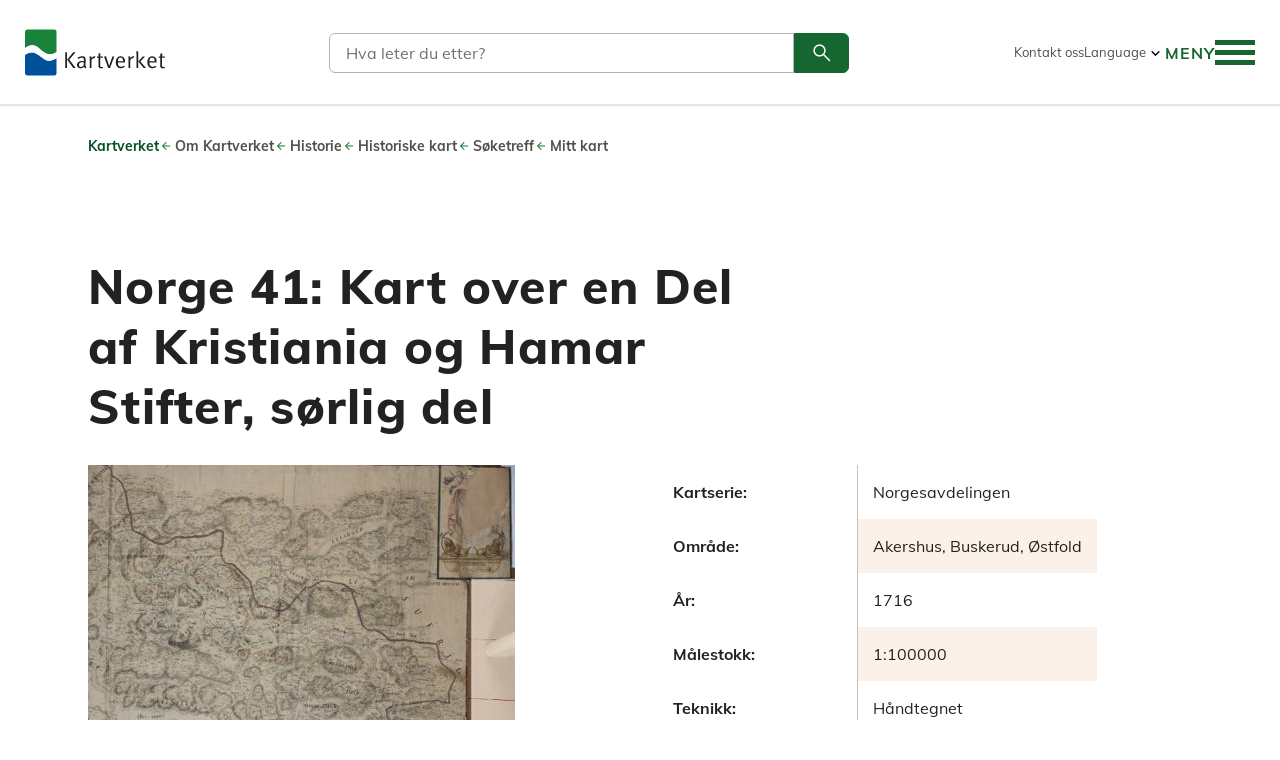

--- FILE ---
content_type: text/html; charset=utf-8
request_url: https://www.kartverket.no/om-kartverket/historie/historiske-kart/soketreff/mitt-kart?mapId=6833
body_size: 31896
content:
<!doctype html>
<html lang="nn-NO" style='display: none;'>
<head>
    <meta charset="utf-8" />

<link rel="preconnect" href="https://www.google-analytics.com">
<link rel="preconnect" href="https://www.googletagmanager.com/">
<title>Mitt kart | Kartverket.no</title>
<meta name="viewport" content="width=device-width,initial-scale=1,shrink-to-fit=no,user-scalable=yes" />


<meta content="5778" name="pageid" />
<meta content="no" name="preferredculture" />



    

<meta property="og:title" content="Mitt kart" />

<meta property="og:type" content="website" /> 
<meta property="og:url" content="https://kartverket.no/om-kartverket/historie/historiske-kart/soketreff/mitt-kart?mapId=6833" />



<meta property="og:site_name" content="Kartverket.no" />
<meta property="og:locale" content="nn_NO" />

<meta name="twitter:card" content="summary" />


    

    <link
    href="/en/about-kartverket/historie/historiske-kart/soketreff/mitt-kart?mapId=6833"
    hreflang="en-us"
    rel="alternate"
/>
    <link
    href="/om-kartverket/historie/historiske-kart/soketreff/mitt-kart?mapId=6833"
    hreflang="nb-no"
    rel="alternate"
/>

    


<script>
    var dataLayer = [];
</script>

<!-- Google Tag Manager -->
<script>

(function(w,d,s,l,i){w[l]=w[l]||[];w[l].push({'gtm.start':
        new Date().getTime(),event:'gtm.js'});var f=d.getElementsByTagName(s)[0],
        j=d.createElement(s),dl=l!='dataLayer'?'&l='+l:'';j.async=true;j.src=
        'https://www.googletagmanager.com/gtm.js?id='+i+dl;f.parentNode.insertBefore(j,f);
})(window,document,'script','dataLayer','GTM-NDH6F2');</script>
<!-- End Google Tag Manager -->


<script id="clientSettings">
    window.settingsFromServer = {};
</script>


<script>
    window.onload = function() {
        document.querySelector('html').style.display = '';
    }
</script>


    
    <link rel="apple-touch-icon" sizes="180x180" href="/public/favicons/apple-touch-icon.png">
<link rel="icon" type="image/png" sizes="32x32" href="/public/favicons/favicon-32x32.png">
<link rel="icon" type="image/png" sizes="16x16" href="/public/favicons/favicon-16x16.png">
<link rel="manifest" href="/public/favicons/site.webmanifest">
<link rel="mask-icon" href="/public/favicons/safari-pinned-tab.svg" color="#5bbad5">
<link rel="shortcut icon" href="/public/favicons/favicon.ico">
<meta name="apple-mobile-web-app-title" content="Kartverket">
<meta name="application-name" content="Kartverket">
<meta name="msapplication-TileColor" content="#ffffff">
<meta name="msapplication-config" content="/public/favicons/browserconfig.xml">
<meta name="theme-color" content="#ffffff">




    <link href='/bundles/assets/vendor-c3592d97.css' media='all' rel='stylesheet'/>
<link href='/bundles/assets/global-7312988f.css' media='all' rel='stylesheet'/>
    <link href='/bundles/assets/vendor-c3592d97.css' media='all' rel='stylesheet'/>
<link href='/bundles/assets/WaterLevels-78bd74d3.css' media='all' rel='stylesheet'/>

    

    
    
</head>
<body class="historicalMapsDetailsPage"
      data-page-hashero="false"
      data-page-type="HistoricalMapsDetailsPage">
    
<!-- Google Tag Manager (noscript) -->
<noscript><iframe src="https://www.googletagmanager.com/ns.html?id=GTM-NDH6F2"
    title="Google Analytics Iframe"
    height="0" width="0" style="display:none;visibility:hidden"></iframe></noscript>
<!-- End Google Tag Manager (noscript) -->


    
    <div role="banner" class="siteheader" id="siteheader" data-siteheader>
        <div class="accessibilityshortcuts">
    <a class="accessibilityshortcuts-link" href="#primarycontent" accesskey="s">Hopp til innholdet</a>
    <a class="accessibilityshortcuts-link" href="#main-menu__toggle-button" accesskey="n">Hopp til navigasjon</a>
    <a class="accessibilityshortcuts-link" href="#languageselector">Språk</a>
</div>

        <div class="siteheader-container">
            <a href="/" class="siteheader-logolink"
                title="Gå til forsiden">
                <img src="/public/images/logo/kartverket-logo-large.svg" alt="Kartverket Logo">
            </a>
            


<div class="main-search" name="header-search" options="{&quot;searchApiUrl&quot;:&quot;/api/search&quot;,&quot;searchPageUrl&quot;:&quot;/sok&quot;,&quot;i18n&quot;:{&quot;form&quot;:{&quot;searchquerylabel&quot;:&quot;S&#248;k&quot;,&quot;searchqueryplaceholder&quot;:&quot;Hva leter du etter?&quot;,&quot;searchsubmitbuttontitle&quot;:&quot;S&#248;k&quot;,&quot;GoToSearchLinkText&quot;:&quot;S&#248;k&quot;},&quot;results&quot;:{&quot;noHits&quot;:&quot;Ingen resultater!&quot;,&quot;result&quot;:&quot;S&#248;keresultater&quot;,&quot;resultsPlural&quot;:&quot;resultater&quot;,&quot;resultsSingular&quot;:&quot;resultat&quot;,&quot;loadMore&quot;:&quot;Vis mer&quot;,&quot;clearSearch&quot;:&quot;Nytt s&#248;k&quot;,&quot;notFoundHeader&quot;:&quot;Fant du ikke det du lette etter?&quot;,&quot;notFoundText&quot;:&quot;Kanskje et s&#248;k p&#229; noen i noen av v&#229;re andre tjenester kan hjelpe deg &#229; finne det du leter etter.&quot;,&quot;searchintro&quot;:&quot;Du kan ogs&#229; gj&#248;re s&#248;k p&#229; v&#229;re andre nettsteder:&quot;,&quot;searchresults&quot;:&quot;S&#248;keresultater&quot;}}}">
    <div class="main-search__wrapper--header">
        <a href="/sok" style="float:right; color:#156630">
            <span class="visuallyhidden">Søk</span>
            <svg class="kv-icon kv-icon--large" aria-hidden="true">
                <use href="#search-thin"></use>
            </svg>
        </a>
    </div>
</div>

            
<div class="headertoplinks">
    

<div>
        <a href="/om-kartverket/kontakt-oss" rel="noopener nofollow">Kontakt oss</a>
</div>

    

<div class="languagelinks">
    <button
        id="languageselector"
        type="button"
        aria-pressed="false"
        aria-expanded="false"
        aria-controls="languagelinks-list"
        aria-label="Language"
    >
        <span>Language</span>
        <svg aria-hidden="true">
            <use href="#expand_more"></use>
        </svg>
    </button>

    <ul
        aria-hidden="true"
        data-aria-expanded="false"
        class="languagelinks-list"
        id="languagelinks-list"
        aria-labelledby="languageselector"
        role="listbox"
    >
            <li>
                <a
                    href="/en/about-kartverket/historie/historiske-kart/soketreff/mitt-kart?mapId=6833"
                    id="langlink-en-us"
                    class="languagelinks-link"
                    hreflang="en-us"
                    data-language-current="false"
                    title="English"
                >
                    <svg aria-hidden="true">
                        <use href="#flag-en-us"></use>
                    </svg>
                    <span>English</span>
                </a>
            </li>
            <li>
                <a
                    href="/om-kartverket/historie/historiske-kart/soketreff/mitt-kart?mapId=6833"
                    id="langlink-nb-no"
                    class="languagelinks-link"
                    hreflang="nb-no"
                    data-language-current="true"
                    title="Norwegian"
                >
                    <svg aria-hidden="true">
                        <use href="#flag-nb-no"></use>
                    </svg>
                    <span>Norwegian</span>
                </a>
            </li>

    </ul>
</div>

    
</div>

            

<div name="main-menu" class="main-menu__container"
     options="{&quot;showInDesktop&quot;:&quot;true&quot;,&quot;currentpage&quot;:5778,&quot;currentLanguage&quot;:&quot;nn-NO&quot;,&quot;menuroot&quot;:1210,&quot;showfallbacklanguage&quot;:false,&quot;usesessioncache&quot;:false,&quot;labels&quot;:{&quot;backToLevelButtonText&quot;:&quot;Meny&quot;,&quot;expandButtonTitleText&quot;:&quot;Utvide&quot;,&quot;menuButtonTextClosedState&quot;:&quot;Meny&quot;,&quot;menuButtonTextOpenedState&quot;:&quot;Lukk meny&quot;,&quot;menuLanguageSelectionButtonText&quot;:&quot;Language&quot;,&quot;toggleLanguageSelectionButtonTitle&quot;:&quot;Language&quot;,&quot;toggleMobileNavigationButtonTitle&quot;:&quot;Veksle navigasjon&quot;}}"
     menuItems="[{&quot;Name&quot;:&quot;Eiendom&quot;,&quot;ContentHref&quot;:&quot;/eiendom&quot;,&quot;ContentID&quot;:&quot;783&quot;,&quot;Language&quot;:&quot;no&quot;,&quot;LinkType&quot;:&quot;Shortcut&quot;,&quot;Selected&quot;:null,&quot;CurrentPage&quot;:null,&quot;IsContainer&quot;:false,&quot;Target&quot;:&quot;&quot;,&quot;Metadata&quot;:{&quot;CreationTime&quot;:&quot;2026-01-20T23:39:07&quot;,&quot;CacheKey&quot;:&quot;CreateMenuItem-1211-no-True-True|GetMenuItems_1210_3&quot;,&quot;NavigationPageIcon&quot;:&quot;property&quot;,&quot;OriginalContentId&quot;:&quot;1211&quot;,&quot;LinkUrl&quot;:&quot;/link/4a0f7356f6284a95aa9940d0db09a6f8.aspx&quot;},&quot;Cached&quot;:false,&quot;ChildCount&quot;:2,&quot;HasChildren&quot;:true,&quot;Children&quot;:[{&quot;Name&quot;:&quot;Tema&quot;,&quot;ContentHref&quot;:&quot;/struktur/meny/eiendom/tema&quot;,&quot;ContentID&quot;:&quot;6014&quot;,&quot;Language&quot;:&quot;no&quot;,&quot;LinkType&quot;:&quot;Normal&quot;,&quot;Selected&quot;:null,&quot;CurrentPage&quot;:null,&quot;IsContainer&quot;:true,&quot;Target&quot;:&quot;&quot;,&quot;Metadata&quot;:{&quot;CreationTime&quot;:&quot;2026-01-20T23:39:07&quot;,&quot;CacheKey&quot;:&quot;CreateMenuItem-6014-no-True-True|GetMenuItemChildren:783&quot;},&quot;Cached&quot;:false,&quot;ChildCount&quot;:7,&quot;HasChildren&quot;:true,&quot;Children&quot;:[{&quot;Name&quot;:&quot;Alt om eiendom&quot;,&quot;ContentHref&quot;:&quot;/eiendom&quot;,&quot;ContentID&quot;:&quot;783&quot;,&quot;Language&quot;:&quot;no&quot;,&quot;LinkType&quot;:&quot;Shortcut&quot;,&quot;Selected&quot;:null,&quot;CurrentPage&quot;:null,&quot;IsContainer&quot;:false,&quot;Target&quot;:&quot;&quot;,&quot;Metadata&quot;:{&quot;CreationTime&quot;:&quot;2026-01-20T23:39:07&quot;,&quot;CacheKey&quot;:&quot;CreateMenuItem-5908-no-True-True|GetMenuItemChildren:6014&quot;,&quot;NavigationPageIcon&quot;:null,&quot;OriginalContentId&quot;:&quot;5908&quot;,&quot;LinkUrl&quot;:&quot;/link/4a0f7356f6284a95aa9940d0db09a6f8.aspx&quot;},&quot;Cached&quot;:false,&quot;ChildCount&quot;:0,&quot;HasChildren&quot;:false,&quot;Children&quot;:[]},{&quot;Name&quot;:&quot;Tinglyse eierskifte&quot;,&quot;ContentHref&quot;:&quot;/eiendom/overfore-eiendom&quot;,&quot;ContentID&quot;:&quot;1500&quot;,&quot;Language&quot;:&quot;no&quot;,&quot;LinkType&quot;:&quot;Shortcut&quot;,&quot;Selected&quot;:null,&quot;CurrentPage&quot;:null,&quot;IsContainer&quot;:false,&quot;Target&quot;:&quot;&quot;,&quot;Metadata&quot;:{&quot;CreationTime&quot;:&quot;2026-01-20T23:39:07&quot;,&quot;CacheKey&quot;:&quot;CreateMenuItem-5897-no-True-True|GetMenuItemChildren:6014&quot;,&quot;NavigationPageIcon&quot;:null,&quot;OriginalContentId&quot;:&quot;5897&quot;,&quot;LinkUrl&quot;:&quot;/link/439b99694e1148fe8e2e77a14f02f62d.aspx&quot;},&quot;Cached&quot;:false,&quot;ChildCount&quot;:0,&quot;HasChildren&quot;:false,&quot;Children&quot;:[]},{&quot;Name&quot;:&quot;Arv, skifte og uskifte&quot;,&quot;ContentHref&quot;:&quot;/eiendom/skifte&quot;,&quot;ContentID&quot;:&quot;1501&quot;,&quot;Language&quot;:&quot;no&quot;,&quot;LinkType&quot;:&quot;Shortcut&quot;,&quot;Selected&quot;:null,&quot;CurrentPage&quot;:null,&quot;IsContainer&quot;:false,&quot;Target&quot;:&quot;&quot;,&quot;Metadata&quot;:{&quot;CreationTime&quot;:&quot;2026-01-20T23:39:07&quot;,&quot;CacheKey&quot;:&quot;CreateMenuItem-5898-no-True-True|GetMenuItemChildren:6014&quot;,&quot;NavigationPageIcon&quot;:null,&quot;OriginalContentId&quot;:&quot;5898&quot;,&quot;LinkUrl&quot;:&quot;/link/0e55f8fd3f66488399d5a8dc81d1b50a.aspx&quot;},&quot;Cached&quot;:false,&quot;ChildCount&quot;:0,&quot;HasChildren&quot;:false,&quot;Children&quot;:[]},{&quot;Name&quot;:&quot;Slette fra grunnboken&quot;,&quot;ContentHref&quot;:&quot;/eiendom/slette-fra-grunnboken&quot;,&quot;ContentID&quot;:&quot;1507&quot;,&quot;Language&quot;:&quot;no&quot;,&quot;LinkType&quot;:&quot;Shortcut&quot;,&quot;Selected&quot;:null,&quot;CurrentPage&quot;:null,&quot;IsContainer&quot;:false,&quot;Target&quot;:&quot;&quot;,&quot;Metadata&quot;:{&quot;CreationTime&quot;:&quot;2026-01-20T23:39:07&quot;,&quot;CacheKey&quot;:&quot;CreateMenuItem-1221-no-True-True|GetMenuItemChildren:6014&quot;,&quot;NavigationPageIcon&quot;:null,&quot;OriginalContentId&quot;:&quot;1221&quot;,&quot;LinkUrl&quot;:&quot;/link/3afb72db16074bcaa785906826a9a072.aspx&quot;},&quot;Cached&quot;:false,&quot;ChildCount&quot;:0,&quot;HasChildren&quot;:false,&quot;Children&quot;:[]},{&quot;Name&quot;:&quot;Bestille fra grunnboken&quot;,&quot;ContentHref&quot;:&quot;/eiendom/bestille-fra-grunnboken&quot;,&quot;ContentID&quot;:&quot;1502&quot;,&quot;Language&quot;:&quot;no&quot;,&quot;LinkType&quot;:&quot;Shortcut&quot;,&quot;Selected&quot;:null,&quot;CurrentPage&quot;:null,&quot;IsContainer&quot;:false,&quot;Target&quot;:&quot;&quot;,&quot;Metadata&quot;:{&quot;CreationTime&quot;:&quot;2026-01-20T23:39:07&quot;,&quot;CacheKey&quot;:&quot;CreateMenuItem-7538-no-True-True|GetMenuItemChildren:6014&quot;,&quot;NavigationPageIcon&quot;:null,&quot;OriginalContentId&quot;:&quot;7538&quot;,&quot;LinkUrl&quot;:&quot;/link/39f5e47154144807afcd1a69557d5c25.aspx&quot;},&quot;Cached&quot;:false,&quot;ChildCount&quot;:0,&quot;HasChildren&quot;:false,&quot;Children&quot;:[]},{&quot;Name&quot;:&quot;Tinglyse rettigheter&quot;,&quot;ContentHref&quot;:&quot;/eiendom/tinglyse-rettigheter&quot;,&quot;ContentID&quot;:&quot;1506&quot;,&quot;Language&quot;:&quot;no&quot;,&quot;LinkType&quot;:&quot;Shortcut&quot;,&quot;Selected&quot;:null,&quot;CurrentPage&quot;:null,&quot;IsContainer&quot;:false,&quot;Target&quot;:&quot;&quot;,&quot;Metadata&quot;:{&quot;CreationTime&quot;:&quot;2026-01-20T23:39:07&quot;,&quot;CacheKey&quot;:&quot;CreateMenuItem-5899-no-True-True|GetMenuItemChildren:6014&quot;,&quot;NavigationPageIcon&quot;:null,&quot;OriginalContentId&quot;:&quot;5899&quot;,&quot;LinkUrl&quot;:&quot;/link/f425cf0c28c8432883fa7bf4fd03cb00.aspx&quot;},&quot;Cached&quot;:false,&quot;ChildCount&quot;:0,&quot;HasChildren&quot;:false,&quot;Children&quot;:[]},{&quot;Name&quot;:&quot;Sp&#248;rsm&#229;l om tinglysing&quot;,&quot;ContentHref&quot;:&quot;/eiendom/faq/faq-tinglysing&quot;,&quot;ContentID&quot;:&quot;11972&quot;,&quot;Language&quot;:&quot;no&quot;,&quot;LinkType&quot;:&quot;Shortcut&quot;,&quot;Selected&quot;:null,&quot;CurrentPage&quot;:null,&quot;IsContainer&quot;:false,&quot;Target&quot;:&quot;&quot;,&quot;Metadata&quot;:{&quot;CreationTime&quot;:&quot;2026-01-20T23:39:07&quot;,&quot;CacheKey&quot;:&quot;CreateMenuItem-13724-no-True-True|GetMenuItemChildren:6014&quot;,&quot;NavigationPageIcon&quot;:null,&quot;OriginalContentId&quot;:&quot;13724&quot;,&quot;LinkUrl&quot;:&quot;/link/cc252d8a2a5b4cf18b4268c18b21e685.aspx&quot;},&quot;Cached&quot;:false,&quot;ChildCount&quot;:0,&quot;HasChildren&quot;:false,&quot;Children&quot;:[]}]},{&quot;Name&quot;:&quot;Skjema&quot;,&quot;ContentHref&quot;:&quot;/struktur/meny/eiendom/skjema&quot;,&quot;ContentID&quot;:&quot;6017&quot;,&quot;Language&quot;:&quot;no&quot;,&quot;LinkType&quot;:&quot;Normal&quot;,&quot;Selected&quot;:null,&quot;CurrentPage&quot;:null,&quot;IsContainer&quot;:true,&quot;Target&quot;:&quot;&quot;,&quot;Metadata&quot;:{&quot;CreationTime&quot;:&quot;2026-01-20T23:39:07&quot;,&quot;CacheKey&quot;:&quot;CreateMenuItem-6017-no-True-True|GetMenuItemChildren:783&quot;},&quot;Cached&quot;:false,&quot;ChildCount&quot;:7,&quot;HasChildren&quot;:true,&quot;Children&quot;:[{&quot;Name&quot;:&quot;Alle skjema&quot;,&quot;ContentHref&quot;:&quot;/eiendom/skjema/alleskjema&quot;,&quot;ContentID&quot;:&quot;7628&quot;,&quot;Language&quot;:&quot;no&quot;,&quot;LinkType&quot;:&quot;Shortcut&quot;,&quot;Selected&quot;:null,&quot;CurrentPage&quot;:null,&quot;IsContainer&quot;:false,&quot;Target&quot;:&quot;&quot;,&quot;Metadata&quot;:{&quot;CreationTime&quot;:&quot;2026-01-20T23:39:07&quot;,&quot;CacheKey&quot;:&quot;CreateMenuItem-5941-no-True-True|GetMenuItemChildren:6017&quot;,&quot;NavigationPageIcon&quot;:null,&quot;OriginalContentId&quot;:&quot;5941&quot;,&quot;LinkUrl&quot;:&quot;/link/79db5d5dc1204865ab8c30edf9e0f5e7.aspx&quot;},&quot;Cached&quot;:false,&quot;ChildCount&quot;:0,&quot;HasChildren&quot;:false,&quot;Children&quot;:[]},{&quot;Name&quot;:&quot;Skj&#248;te&quot;,&quot;ContentHref&quot;:&quot;/eiendom/overfore-eiendom/skjote&quot;,&quot;ContentID&quot;:&quot;1075&quot;,&quot;Language&quot;:&quot;no&quot;,&quot;LinkType&quot;:&quot;Shortcut&quot;,&quot;Selected&quot;:null,&quot;CurrentPage&quot;:null,&quot;IsContainer&quot;:false,&quot;Target&quot;:&quot;&quot;,&quot;Metadata&quot;:{&quot;CreationTime&quot;:&quot;2026-01-20T23:39:07&quot;,&quot;CacheKey&quot;:&quot;CreateMenuItem-5661-no-True-True|GetMenuItemChildren:6017&quot;,&quot;NavigationPageIcon&quot;:null,&quot;OriginalContentId&quot;:&quot;5661&quot;,&quot;LinkUrl&quot;:&quot;/link/f6b24134dfd2449381eb81f5642c5e70.aspx&quot;},&quot;Cached&quot;:false,&quot;ChildCount&quot;:0,&quot;HasChildren&quot;:false,&quot;Children&quot;:[]},{&quot;Name&quot;:&quot;Overf&#248;re andel i borettslag&quot;,&quot;ContentHref&quot;:&quot;/eiendom/skjema/overforing-av-hjemmel-til-andel-i-borettslag&quot;,&quot;ContentID&quot;:&quot;4905&quot;,&quot;Language&quot;:&quot;no&quot;,&quot;LinkType&quot;:&quot;Shortcut&quot;,&quot;Selected&quot;:null,&quot;CurrentPage&quot;:null,&quot;IsContainer&quot;:false,&quot;Target&quot;:&quot;&quot;,&quot;Metadata&quot;:{&quot;CreationTime&quot;:&quot;2026-01-20T23:39:07&quot;,&quot;CacheKey&quot;:&quot;CreateMenuItem-7539-no-True-True|GetMenuItemChildren:6017&quot;,&quot;NavigationPageIcon&quot;:null,&quot;OriginalContentId&quot;:&quot;7539&quot;,&quot;LinkUrl&quot;:&quot;/link/7b932a465d8a44b9ba34a7fd20810c3d.aspx&quot;},&quot;Cached&quot;:false,&quot;ChildCount&quot;:0,&quot;HasChildren&quot;:false,&quot;Children&quot;:[]},{&quot;Name&quot;:&quot;Hjemmelserkl&#230;ring arv&quot;,&quot;ContentHref&quot;:&quot;/eiendom/skjema/hjemmelserkloring-arv---fast-eiendom&quot;,&quot;ContentID&quot;:&quot;4370&quot;,&quot;Language&quot;:&quot;no&quot;,&quot;LinkType&quot;:&quot;Shortcut&quot;,&quot;Selected&quot;:null,&quot;CurrentPage&quot;:null,&quot;IsContainer&quot;:false,&quot;Target&quot;:&quot;&quot;,&quot;Metadata&quot;:{&quot;CreationTime&quot;:&quot;2026-01-20T23:39:07&quot;,&quot;CacheKey&quot;:&quot;CreateMenuItem-5910-no-True-True|GetMenuItemChildren:6017&quot;,&quot;NavigationPageIcon&quot;:null,&quot;OriginalContentId&quot;:&quot;5910&quot;,&quot;LinkUrl&quot;:&quot;/link/002826cc550f49e087cba7df326ae08e.aspx&quot;},&quot;Cached&quot;:false,&quot;ChildCount&quot;:0,&quot;HasChildren&quot;:false,&quot;Children&quot;:[]},{&quot;Name&quot;:&quot;Pantedokument&quot;,&quot;ContentHref&quot;:&quot;/eiendom/skjema/pantedokument---fast-eiendom&quot;,&quot;ContentID&quot;:&quot;3247&quot;,&quot;Language&quot;:&quot;no&quot;,&quot;LinkType&quot;:&quot;Shortcut&quot;,&quot;Selected&quot;:null,&quot;CurrentPage&quot;:null,&quot;IsContainer&quot;:false,&quot;Target&quot;:&quot;&quot;,&quot;Metadata&quot;:{&quot;CreationTime&quot;:&quot;2026-01-20T23:39:07&quot;,&quot;CacheKey&quot;:&quot;CreateMenuItem-5909-no-True-True|GetMenuItemChildren:6017&quot;,&quot;NavigationPageIcon&quot;:null,&quot;OriginalContentId&quot;:&quot;5909&quot;,&quot;LinkUrl&quot;:&quot;/link/7bc7b9eebc4241cf96ab8687f75fff8c.aspx&quot;},&quot;Cached&quot;:false,&quot;ChildCount&quot;:0,&quot;HasChildren&quot;:false,&quot;Children&quot;:[]},{&quot;Name&quot;:&quot;Tinglyse rettighet&quot;,&quot;ContentHref&quot;:&quot;/eiendom/skjema/erklaring-om-rettighet-i-fast-eiendom&quot;,&quot;ContentID&quot;:&quot;3280&quot;,&quot;Language&quot;:&quot;no&quot;,&quot;LinkType&quot;:&quot;Shortcut&quot;,&quot;Selected&quot;:null,&quot;CurrentPage&quot;:null,&quot;IsContainer&quot;:false,&quot;Target&quot;:&quot;&quot;,&quot;Metadata&quot;:{&quot;CreationTime&quot;:&quot;2026-01-20T23:39:07&quot;,&quot;CacheKey&quot;:&quot;CreateMenuItem-5663-no-True-True|GetMenuItemChildren:6017&quot;,&quot;NavigationPageIcon&quot;:null,&quot;OriginalContentId&quot;:&quot;5663&quot;,&quot;LinkUrl&quot;:&quot;/link/454f10d70b744e5e8ddd127c4497e03c.aspx&quot;},&quot;Cached&quot;:false,&quot;ChildCount&quot;:0,&quot;HasChildren&quot;:false,&quot;Children&quot;:[]},{&quot;Name&quot;:&quot;Festekontrakt&quot;,&quot;ContentHref&quot;:&quot;/eiendom/skjema/festekontrakt&quot;,&quot;ContentID&quot;:&quot;3286&quot;,&quot;Language&quot;:&quot;no&quot;,&quot;LinkType&quot;:&quot;Shortcut&quot;,&quot;Selected&quot;:null,&quot;CurrentPage&quot;:null,&quot;IsContainer&quot;:false,&quot;Target&quot;:&quot;&quot;,&quot;Metadata&quot;:{&quot;CreationTime&quot;:&quot;2026-01-20T23:39:07&quot;,&quot;CacheKey&quot;:&quot;CreateMenuItem-5662-no-True-True|GetMenuItemChildren:6017&quot;,&quot;NavigationPageIcon&quot;:null,&quot;OriginalContentId&quot;:&quot;5662&quot;,&quot;LinkUrl&quot;:&quot;/link/97854b65ab874819acfa0c0ec55ab328.aspx&quot;},&quot;Cached&quot;:false,&quot;ChildCount&quot;:0,&quot;HasChildren&quot;:false,&quot;Children&quot;:[]}]}]},{&quot;Name&quot;:&quot;Til lands&quot;,&quot;ContentHref&quot;:&quot;/til-lands&quot;,&quot;ContentID&quot;:&quot;782&quot;,&quot;Language&quot;:&quot;no&quot;,&quot;LinkType&quot;:&quot;Shortcut&quot;,&quot;Selected&quot;:null,&quot;CurrentPage&quot;:null,&quot;IsContainer&quot;:false,&quot;Target&quot;:&quot;&quot;,&quot;Metadata&quot;:{&quot;CreationTime&quot;:&quot;2026-01-20T23:39:07&quot;,&quot;CacheKey&quot;:&quot;CreateMenuItem-1212-no-True-True|GetMenuItems_1210_3&quot;,&quot;NavigationPageIcon&quot;:&quot;land&quot;,&quot;OriginalContentId&quot;:&quot;1212&quot;,&quot;LinkUrl&quot;:&quot;/link/00c4dcbafb9d4249a8289701125e6480.aspx&quot;},&quot;Cached&quot;:false,&quot;ChildCount&quot;:2,&quot;HasChildren&quot;:true,&quot;Children&quot;:[{&quot;Name&quot;:&quot;Tema&quot;,&quot;ContentHref&quot;:&quot;/struktur/meny/til-lands/tema&quot;,&quot;ContentID&quot;:&quot;6018&quot;,&quot;Language&quot;:&quot;no&quot;,&quot;LinkType&quot;:&quot;Normal&quot;,&quot;Selected&quot;:null,&quot;CurrentPage&quot;:null,&quot;IsContainer&quot;:true,&quot;Target&quot;:&quot;&quot;,&quot;Metadata&quot;:{&quot;CreationTime&quot;:&quot;2026-01-20T23:39:07&quot;,&quot;CacheKey&quot;:&quot;CreateMenuItem-6018-no-True-True|GetMenuItemChildren:782&quot;},&quot;Cached&quot;:false,&quot;ChildCount&quot;:6,&quot;HasChildren&quot;:true,&quot;Children&quot;:[{&quot;Name&quot;:&quot;Alt om til lands&quot;,&quot;ContentHref&quot;:&quot;/til-lands&quot;,&quot;ContentID&quot;:&quot;782&quot;,&quot;Language&quot;:&quot;no&quot;,&quot;LinkType&quot;:&quot;Shortcut&quot;,&quot;Selected&quot;:null,&quot;CurrentPage&quot;:null,&quot;IsContainer&quot;:false,&quot;Target&quot;:&quot;&quot;,&quot;Metadata&quot;:{&quot;CreationTime&quot;:&quot;2026-01-20T23:39:07&quot;,&quot;CacheKey&quot;:&quot;CreateMenuItem-5906-no-True-True|GetMenuItemChildren:6018&quot;,&quot;NavigationPageIcon&quot;:null,&quot;OriginalContentId&quot;:&quot;5906&quot;,&quot;LinkUrl&quot;:&quot;/link/00c4dcbafb9d4249a8289701125e6480.aspx&quot;},&quot;Cached&quot;:false,&quot;ChildCount&quot;:0,&quot;HasChildren&quot;:false,&quot;Children&quot;:[]},{&quot;Name&quot;:&quot;Rett i kartet&quot;,&quot;ContentHref&quot;:&quot;/sider/rett-i-kartet&quot;,&quot;ContentID&quot;:&quot;2018&quot;,&quot;Language&quot;:&quot;no&quot;,&quot;LinkType&quot;:&quot;Shortcut&quot;,&quot;Selected&quot;:null,&quot;CurrentPage&quot;:null,&quot;IsContainer&quot;:false,&quot;Target&quot;:&quot;&quot;,&quot;Metadata&quot;:{&quot;CreationTime&quot;:&quot;2026-01-20T23:39:07&quot;,&quot;CacheKey&quot;:&quot;CreateMenuItem-5889-no-True-True|GetMenuItemChildren:6018&quot;,&quot;NavigationPageIcon&quot;:null,&quot;OriginalContentId&quot;:&quot;5889&quot;,&quot;LinkUrl&quot;:&quot;/link/6f59c8bbad0e41a48a3214e695257312.aspx&quot;},&quot;Cached&quot;:false,&quot;ChildCount&quot;:0,&quot;HasChildren&quot;:false,&quot;Children&quot;:[]},{&quot;Name&quot;:&quot;Stedsnavn&quot;,&quot;ContentHref&quot;:&quot;/til-lands/stadnamn&quot;,&quot;ContentID&quot;:&quot;1480&quot;,&quot;Language&quot;:&quot;no&quot;,&quot;LinkType&quot;:&quot;Shortcut&quot;,&quot;Selected&quot;:null,&quot;CurrentPage&quot;:null,&quot;IsContainer&quot;:false,&quot;Target&quot;:&quot;&quot;,&quot;Metadata&quot;:{&quot;CreationTime&quot;:&quot;2026-01-20T23:39:07&quot;,&quot;CacheKey&quot;:&quot;CreateMenuItem-5892-no-True-True|GetMenuItemChildren:6018&quot;,&quot;NavigationPageIcon&quot;:null,&quot;OriginalContentId&quot;:&quot;5892&quot;,&quot;LinkUrl&quot;:&quot;/link/91e0775c02c74f7ba8f81f7079cfc7bf.aspx&quot;},&quot;Cached&quot;:false,&quot;ChildCount&quot;:0,&quot;HasChildren&quot;:false,&quot;Children&quot;:[]},{&quot;Name&quot;:&quot;Fakta om Norge&quot;,&quot;ContentHref&quot;:&quot;/til-lands/fakta-om-norge&quot;,&quot;ContentID&quot;:&quot;1810&quot;,&quot;Language&quot;:&quot;no&quot;,&quot;LinkType&quot;:&quot;Shortcut&quot;,&quot;Selected&quot;:null,&quot;CurrentPage&quot;:null,&quot;IsContainer&quot;:false,&quot;Target&quot;:&quot;&quot;,&quot;Metadata&quot;:{&quot;CreationTime&quot;:&quot;2026-01-20T23:39:07&quot;,&quot;CacheKey&quot;:&quot;CreateMenuItem-5894-no-True-True|GetMenuItemChildren:6018&quot;,&quot;NavigationPageIcon&quot;:null,&quot;OriginalContentId&quot;:&quot;5894&quot;,&quot;LinkUrl&quot;:&quot;/link/62dd00a8c08e426d914248a4e450106e.aspx&quot;},&quot;Cached&quot;:false,&quot;ChildCount&quot;:0,&quot;HasChildren&quot;:false,&quot;Children&quot;:[]},{&quot;Name&quot;:&quot;Posisjonstjenester&quot;,&quot;ContentHref&quot;:&quot;/til-lands/posisjon&quot;,&quot;ContentID&quot;:&quot;1485&quot;,&quot;Language&quot;:&quot;no&quot;,&quot;LinkType&quot;:&quot;Shortcut&quot;,&quot;Selected&quot;:null,&quot;CurrentPage&quot;:null,&quot;IsContainer&quot;:false,&quot;Target&quot;:&quot;&quot;,&quot;Metadata&quot;:{&quot;CreationTime&quot;:&quot;2026-01-20T23:39:07&quot;,&quot;CacheKey&quot;:&quot;CreateMenuItem-5893-no-True-True|GetMenuItemChildren:6018&quot;,&quot;NavigationPageIcon&quot;:null,&quot;OriginalContentId&quot;:&quot;5893&quot;,&quot;LinkUrl&quot;:&quot;/link/5b7cf1de32304109a20a56e6afce41cf.aspx&quot;},&quot;Cached&quot;:false,&quot;ChildCount&quot;:0,&quot;HasChildren&quot;:false,&quot;Children&quot;:[]},{&quot;Name&quot;:&quot;Flyfoto&quot;,&quot;ContentHref&quot;:&quot;/til-lands/flyfoto&quot;,&quot;ContentID&quot;:&quot;3432&quot;,&quot;Language&quot;:&quot;no&quot;,&quot;LinkType&quot;:&quot;Shortcut&quot;,&quot;Selected&quot;:null,&quot;CurrentPage&quot;:null,&quot;IsContainer&quot;:false,&quot;Target&quot;:&quot;&quot;,&quot;Metadata&quot;:{&quot;CreationTime&quot;:&quot;2026-01-20T23:39:07&quot;,&quot;CacheKey&quot;:&quot;CreateMenuItem-5895-no-True-True|GetMenuItemChildren:6018&quot;,&quot;NavigationPageIcon&quot;:null,&quot;OriginalContentId&quot;:&quot;5895&quot;,&quot;LinkUrl&quot;:&quot;/link/82693c0073c74ef18528ca2fb75bce9b.aspx&quot;},&quot;Cached&quot;:false,&quot;ChildCount&quot;:0,&quot;HasChildren&quot;:false,&quot;Children&quot;:[]}]},{&quot;Name&quot;:&quot;Kart&quot;,&quot;ContentHref&quot;:&quot;/struktur/meny/til-lands/kart&quot;,&quot;ContentID&quot;:&quot;6019&quot;,&quot;Language&quot;:&quot;no&quot;,&quot;LinkType&quot;:&quot;Normal&quot;,&quot;Selected&quot;:null,&quot;CurrentPage&quot;:null,&quot;IsContainer&quot;:true,&quot;Target&quot;:&quot;&quot;,&quot;Metadata&quot;:{&quot;CreationTime&quot;:&quot;2026-01-20T23:39:07&quot;,&quot;CacheKey&quot;:&quot;CreateMenuItem-6019-no-True-True|GetMenuItemChildren:782&quot;},&quot;Cached&quot;:false,&quot;ChildCount&quot;:5,&quot;HasChildren&quot;:true,&quot;Children&quot;:[{&quot;Name&quot;:&quot;Alle kart&quot;,&quot;ContentHref&quot;:&quot;/til-lands&quot;,&quot;ContentID&quot;:&quot;782&quot;,&quot;Language&quot;:&quot;no&quot;,&quot;LinkType&quot;:&quot;Shortcut&quot;,&quot;Selected&quot;:null,&quot;CurrentPage&quot;:null,&quot;IsContainer&quot;:false,&quot;Target&quot;:&quot;&quot;,&quot;Metadata&quot;:{&quot;CreationTime&quot;:&quot;2026-01-20T23:39:07&quot;,&quot;CacheKey&quot;:&quot;CreateMenuItem-5907-no-True-True|GetMenuItemChildren:6019&quot;,&quot;NavigationPageIcon&quot;:null,&quot;OriginalContentId&quot;:&quot;5907&quot;,&quot;LinkUrl&quot;:&quot;/link/00c4dcbafb9d4249a8289701125e6480.aspx&quot;},&quot;Cached&quot;:false,&quot;ChildCount&quot;:0,&quot;HasChildren&quot;:false,&quot;Children&quot;:[]},{&quot;Name&quot;:&quot;Turkart&quot;,&quot;ContentHref&quot;:&quot;/til-lands/kart/turkart&quot;,&quot;ContentID&quot;:&quot;2277&quot;,&quot;Language&quot;:&quot;no&quot;,&quot;LinkType&quot;:&quot;Shortcut&quot;,&quot;Selected&quot;:null,&quot;CurrentPage&quot;:null,&quot;IsContainer&quot;:false,&quot;Target&quot;:&quot;&quot;,&quot;Metadata&quot;:{&quot;CreationTime&quot;:&quot;2026-01-20T23:39:07&quot;,&quot;CacheKey&quot;:&quot;CreateMenuItem-5901-no-True-True|GetMenuItemChildren:6019&quot;,&quot;NavigationPageIcon&quot;:null,&quot;OriginalContentId&quot;:&quot;5901&quot;,&quot;LinkUrl&quot;:&quot;/link/20ab92f9adc644db8b6f66f77ee44b2c.aspx&quot;},&quot;Cached&quot;:false,&quot;ChildCount&quot;:0,&quot;HasChildren&quot;:false,&quot;Children&quot;:[]},{&quot;Name&quot;:&quot;Historiske kart&quot;,&quot;ContentHref&quot;:&quot;/om-kartverket/historie/historiske-kart&quot;,&quot;ContentID&quot;:&quot;5749&quot;,&quot;Language&quot;:&quot;no&quot;,&quot;LinkType&quot;:&quot;Shortcut&quot;,&quot;Selected&quot;:null,&quot;CurrentPage&quot;:null,&quot;IsContainer&quot;:false,&quot;Target&quot;:&quot;&quot;,&quot;Metadata&quot;:{&quot;CreationTime&quot;:&quot;2026-01-20T23:39:07&quot;,&quot;CacheKey&quot;:&quot;CreateMenuItem-5902-no-True-True|GetMenuItemChildren:6019&quot;,&quot;NavigationPageIcon&quot;:null,&quot;OriginalContentId&quot;:&quot;5902&quot;,&quot;LinkUrl&quot;:&quot;/link/a842477a895643a2a576263afc4db0fd.aspx&quot;},&quot;Cached&quot;:false,&quot;ChildCount&quot;:0,&quot;HasChildren&quot;:false,&quot;Children&quot;:[]},{&quot;Name&quot;:&quot;Kartbilder&quot;,&quot;ContentHref&quot;:&quot;/til-lands/kart/kartbilder&quot;,&quot;ContentID&quot;:&quot;5373&quot;,&quot;Language&quot;:&quot;no&quot;,&quot;LinkType&quot;:&quot;Shortcut&quot;,&quot;Selected&quot;:null,&quot;CurrentPage&quot;:null,&quot;IsContainer&quot;:false,&quot;Target&quot;:&quot;&quot;,&quot;Metadata&quot;:{&quot;CreationTime&quot;:&quot;2026-01-20T23:39:07&quot;,&quot;CacheKey&quot;:&quot;CreateMenuItem-5904-no-True-True|GetMenuItemChildren:6019&quot;,&quot;NavigationPageIcon&quot;:null,&quot;OriginalContentId&quot;:&quot;5904&quot;,&quot;LinkUrl&quot;:&quot;/link/e2a2ffac38c44ca68846067d2b84cc4c.aspx&quot;},&quot;Cached&quot;:false,&quot;ChildCount&quot;:0,&quot;HasChildren&quot;:false,&quot;Children&quot;:[]},{&quot;Name&quot;:&quot;Norgeskart.no&quot;,&quot;ContentHref&quot;:&quot;https://www.norgeskart.no/?epslanguage=no&quot;,&quot;ContentID&quot;:&quot;5905&quot;,&quot;Language&quot;:&quot;no&quot;,&quot;LinkType&quot;:&quot;External&quot;,&quot;Selected&quot;:null,&quot;CurrentPage&quot;:null,&quot;IsContainer&quot;:false,&quot;Target&quot;:&quot;&quot;,&quot;Metadata&quot;:{&quot;CreationTime&quot;:&quot;2026-01-20T23:39:07&quot;,&quot;CacheKey&quot;:&quot;CreateMenuItem-5905-no-True-True|GetMenuItemChildren:6019&quot;,&quot;NavigationPageIcon&quot;:null},&quot;Cached&quot;:false,&quot;ChildCount&quot;:0,&quot;HasChildren&quot;:false,&quot;Children&quot;:[]}]}]},{&quot;Name&quot;:&quot;Til sj&#248;s&quot;,&quot;ContentHref&quot;:&quot;/til-sjos&quot;,&quot;ContentID&quot;:&quot;781&quot;,&quot;Language&quot;:&quot;no&quot;,&quot;LinkType&quot;:&quot;Shortcut&quot;,&quot;Selected&quot;:null,&quot;CurrentPage&quot;:null,&quot;IsContainer&quot;:false,&quot;Target&quot;:&quot;&quot;,&quot;Metadata&quot;:{&quot;CreationTime&quot;:&quot;2026-01-20T23:39:07&quot;,&quot;CacheKey&quot;:&quot;CreateMenuItem-1462-no-True-True|GetMenuItems_1210_3&quot;,&quot;NavigationPageIcon&quot;:&quot;sea&quot;,&quot;OriginalContentId&quot;:&quot;1462&quot;,&quot;LinkUrl&quot;:&quot;/link/30219811bf1e48e9a1abc110e1491378.aspx&quot;},&quot;Cached&quot;:false,&quot;ChildCount&quot;:2,&quot;HasChildren&quot;:true,&quot;Children&quot;:[{&quot;Name&quot;:&quot;Tema&quot;,&quot;ContentHref&quot;:&quot;/struktur/meny/til-sjos/tema&quot;,&quot;ContentID&quot;:&quot;6020&quot;,&quot;Language&quot;:&quot;no&quot;,&quot;LinkType&quot;:&quot;Normal&quot;,&quot;Selected&quot;:null,&quot;CurrentPage&quot;:null,&quot;IsContainer&quot;:true,&quot;Target&quot;:&quot;&quot;,&quot;Metadata&quot;:{&quot;CreationTime&quot;:&quot;2026-01-20T23:39:07&quot;,&quot;CacheKey&quot;:&quot;CreateMenuItem-6020-no-True-True|GetMenuItemChildren:781&quot;},&quot;Cached&quot;:false,&quot;ChildCount&quot;:5,&quot;HasChildren&quot;:true,&quot;Children&quot;:[{&quot;Name&quot;:&quot;Alt om til sj&#248;s&quot;,&quot;ContentHref&quot;:&quot;/til-sjos&quot;,&quot;ContentID&quot;:&quot;781&quot;,&quot;Language&quot;:&quot;no&quot;,&quot;LinkType&quot;:&quot;Shortcut&quot;,&quot;Selected&quot;:null,&quot;CurrentPage&quot;:null,&quot;IsContainer&quot;:false,&quot;Target&quot;:&quot;&quot;,&quot;Metadata&quot;:{&quot;CreationTime&quot;:&quot;2026-01-20T23:39:07&quot;,&quot;CacheKey&quot;:&quot;CreateMenuItem-5940-no-True-True|GetMenuItemChildren:6020&quot;,&quot;NavigationPageIcon&quot;:null,&quot;OriginalContentId&quot;:&quot;5940&quot;,&quot;LinkUrl&quot;:&quot;/link/30219811bf1e48e9a1abc110e1491378.aspx&quot;},&quot;Cached&quot;:false,&quot;ChildCount&quot;:0,&quot;HasChildren&quot;:false,&quot;Children&quot;:[]},{&quot;Name&quot;:&quot;Se havniv&#229;&quot;,&quot;ContentHref&quot;:&quot;/til-sjos/se-havniva&quot;,&quot;ContentID&quot;:&quot;8205&quot;,&quot;Language&quot;:&quot;no&quot;,&quot;LinkType&quot;:&quot;Shortcut&quot;,&quot;Selected&quot;:null,&quot;CurrentPage&quot;:null,&quot;IsContainer&quot;:false,&quot;Target&quot;:&quot;&quot;,&quot;Metadata&quot;:{&quot;CreationTime&quot;:&quot;2026-01-20T23:39:07&quot;,&quot;CacheKey&quot;:&quot;CreateMenuItem-5922-no-True-True|GetMenuItemChildren:6020&quot;,&quot;NavigationPageIcon&quot;:null,&quot;OriginalContentId&quot;:&quot;5922&quot;,&quot;LinkUrl&quot;:&quot;/link/e0f5cb433c874b709b3a065c53cfcd36.aspx&quot;},&quot;Cached&quot;:false,&quot;ChildCount&quot;:0,&quot;HasChildren&quot;:false,&quot;Children&quot;:[]},{&quot;Name&quot;:&quot;Rettelser til sj&#248;kart (Efs)&quot;,&quot;ContentHref&quot;:&quot;/til-sjos/efs&quot;,&quot;ContentID&quot;:&quot;9270&quot;,&quot;Language&quot;:&quot;no&quot;,&quot;LinkType&quot;:&quot;Shortcut&quot;,&quot;Selected&quot;:null,&quot;CurrentPage&quot;:null,&quot;IsContainer&quot;:false,&quot;Target&quot;:&quot;&quot;,&quot;Metadata&quot;:{&quot;CreationTime&quot;:&quot;2026-01-20T23:39:07&quot;,&quot;CacheKey&quot;:&quot;CreateMenuItem-5926-no-True-True|GetMenuItemChildren:6020&quot;,&quot;NavigationPageIcon&quot;:null,&quot;OriginalContentId&quot;:&quot;5926&quot;,&quot;LinkUrl&quot;:&quot;/link/8eae88956ae54ac8a4105454f7b90769.aspx&quot;},&quot;Cached&quot;:false,&quot;ChildCount&quot;:0,&quot;HasChildren&quot;:false,&quot;Children&quot;:[]},{&quot;Name&quot;:&quot;L&#230;r om sj&#248;kart&quot;,&quot;ContentHref&quot;:&quot;/til-sjos/sjokart&quot;,&quot;ContentID&quot;:&quot;1566&quot;,&quot;Language&quot;:&quot;no&quot;,&quot;LinkType&quot;:&quot;Shortcut&quot;,&quot;Selected&quot;:null,&quot;CurrentPage&quot;:null,&quot;IsContainer&quot;:false,&quot;Target&quot;:&quot;&quot;,&quot;Metadata&quot;:{&quot;CreationTime&quot;:&quot;2026-01-20T23:39:07&quot;,&quot;CacheKey&quot;:&quot;CreateMenuItem-5925-no-True-True|GetMenuItemChildren:6020&quot;,&quot;NavigationPageIcon&quot;:null,&quot;OriginalContentId&quot;:&quot;5925&quot;,&quot;LinkUrl&quot;:&quot;/link/576b78793db84c7897146cfcd4bad7be.aspx&quot;},&quot;Cached&quot;:false,&quot;ChildCount&quot;:0,&quot;HasChildren&quot;:false,&quot;Children&quot;:[]},{&quot;Name&quot;:&quot;Meld inn feil i sj&#248;kartet&quot;,&quot;ContentHref&quot;:&quot;/sider/rett-i-kartet&quot;,&quot;ContentID&quot;:&quot;2018&quot;,&quot;Language&quot;:&quot;no&quot;,&quot;LinkType&quot;:&quot;Shortcut&quot;,&quot;Selected&quot;:null,&quot;CurrentPage&quot;:null,&quot;IsContainer&quot;:false,&quot;Target&quot;:&quot;&quot;,&quot;Metadata&quot;:{&quot;CreationTime&quot;:&quot;2026-01-20T23:39:07&quot;,&quot;CacheKey&quot;:&quot;CreateMenuItem-5923-no-True-True|GetMenuItemChildren:6020&quot;,&quot;NavigationPageIcon&quot;:null,&quot;OriginalContentId&quot;:&quot;5923&quot;,&quot;LinkUrl&quot;:&quot;/link/6f59c8bbad0e41a48a3214e695257312.aspx&quot;},&quot;Cached&quot;:false,&quot;ChildCount&quot;:0,&quot;HasChildren&quot;:false,&quot;Children&quot;:[]}]},{&quot;Name&quot;:&quot;Kart&quot;,&quot;ContentHref&quot;:&quot;/struktur/meny/til-sjos/kart&quot;,&quot;ContentID&quot;:&quot;6021&quot;,&quot;Language&quot;:&quot;no&quot;,&quot;LinkType&quot;:&quot;Normal&quot;,&quot;Selected&quot;:null,&quot;CurrentPage&quot;:null,&quot;IsContainer&quot;:true,&quot;Target&quot;:&quot;&quot;,&quot;Metadata&quot;:{&quot;CreationTime&quot;:&quot;2026-01-20T23:39:07&quot;,&quot;CacheKey&quot;:&quot;CreateMenuItem-6021-no-True-True|GetMenuItemChildren:781&quot;},&quot;Cached&quot;:false,&quot;ChildCount&quot;:7,&quot;HasChildren&quot;:true,&quot;Children&quot;:[{&quot;Name&quot;:&quot;Alle kart&quot;,&quot;ContentHref&quot;:&quot;/til-sjos&quot;,&quot;ContentID&quot;:&quot;781&quot;,&quot;Language&quot;:&quot;no&quot;,&quot;LinkType&quot;:&quot;Shortcut&quot;,&quot;Selected&quot;:null,&quot;CurrentPage&quot;:null,&quot;IsContainer&quot;:false,&quot;Target&quot;:&quot;&quot;,&quot;Metadata&quot;:{&quot;CreationTime&quot;:&quot;2026-01-20T23:39:07&quot;,&quot;CacheKey&quot;:&quot;CreateMenuItem-5937-no-True-True|GetMenuItemChildren:6021&quot;,&quot;NavigationPageIcon&quot;:null,&quot;OriginalContentId&quot;:&quot;5937&quot;,&quot;LinkUrl&quot;:&quot;/link/30219811bf1e48e9a1abc110e1491378.aspx&quot;},&quot;Cached&quot;:false,&quot;ChildCount&quot;:0,&quot;HasChildren&quot;:false,&quot;Children&quot;:[]},{&quot;Name&quot;:&quot;Sj&#248;kart (hovedkartserien)&quot;,&quot;ContentHref&quot;:&quot;/til-sjos/kart/hovedseriekart&quot;,&quot;ContentID&quot;:&quot;6339&quot;,&quot;Language&quot;:&quot;no&quot;,&quot;LinkType&quot;:&quot;Shortcut&quot;,&quot;Selected&quot;:null,&quot;CurrentPage&quot;:null,&quot;IsContainer&quot;:false,&quot;Target&quot;:&quot;&quot;,&quot;Metadata&quot;:{&quot;CreationTime&quot;:&quot;2026-01-20T23:39:07&quot;,&quot;CacheKey&quot;:&quot;CreateMenuItem-5929-no-True-True|GetMenuItemChildren:6021&quot;,&quot;NavigationPageIcon&quot;:null,&quot;OriginalContentId&quot;:&quot;5929&quot;,&quot;LinkUrl&quot;:&quot;/link/9d96b1612c9a40cab2fddb6ae8e5fa3a.aspx&quot;},&quot;Cached&quot;:false,&quot;ChildCount&quot;:0,&quot;HasChildren&quot;:false,&quot;Children&quot;:[]},{&quot;Name&quot;:&quot;Kart til kartplotter&quot;,&quot;ContentHref&quot;:&quot;/til-sjos/kart/sjokart-til-kartplottere&quot;,&quot;ContentID&quot;:&quot;1572&quot;,&quot;Language&quot;:&quot;no&quot;,&quot;LinkType&quot;:&quot;Shortcut&quot;,&quot;Selected&quot;:null,&quot;CurrentPage&quot;:null,&quot;IsContainer&quot;:false,&quot;Target&quot;:&quot;&quot;,&quot;Metadata&quot;:{&quot;CreationTime&quot;:&quot;2026-01-20T23:39:07&quot;,&quot;CacheKey&quot;:&quot;CreateMenuItem-5934-no-True-True|GetMenuItemChildren:6021&quot;,&quot;NavigationPageIcon&quot;:null,&quot;OriginalContentId&quot;:&quot;5934&quot;,&quot;LinkUrl&quot;:&quot;/link/9d1e61d0c9984a14bb35c8e1b9e4f3a5.aspx&quot;},&quot;Cached&quot;:false,&quot;ChildCount&quot;:0,&quot;HasChildren&quot;:false,&quot;Children&quot;:[]},{&quot;Name&quot;:&quot;Havnekart&quot;,&quot;ContentHref&quot;:&quot;/til-sjos/kart/havnekart&quot;,&quot;ContentID&quot;:&quot;6344&quot;,&quot;Language&quot;:&quot;no&quot;,&quot;LinkType&quot;:&quot;Shortcut&quot;,&quot;Selected&quot;:null,&quot;CurrentPage&quot;:null,&quot;IsContainer&quot;:false,&quot;Target&quot;:&quot;&quot;,&quot;Metadata&quot;:{&quot;CreationTime&quot;:&quot;2026-01-20T23:39:07&quot;,&quot;CacheKey&quot;:&quot;CreateMenuItem-5930-no-True-True|GetMenuItemChildren:6021&quot;,&quot;NavigationPageIcon&quot;:null,&quot;OriginalContentId&quot;:&quot;5930&quot;,&quot;LinkUrl&quot;:&quot;/link/8a0634c1c8b041cab7fa18c02aa7c1b0.aspx&quot;},&quot;Cached&quot;:false,&quot;ChildCount&quot;:0,&quot;HasChildren&quot;:false,&quot;Children&quot;:[]},{&quot;Name&quot;:&quot;Kystkart&quot;,&quot;ContentHref&quot;:&quot;/til-sjos/kart/kystkart&quot;,&quot;ContentID&quot;:&quot;6348&quot;,&quot;Language&quot;:&quot;no&quot;,&quot;LinkType&quot;:&quot;Shortcut&quot;,&quot;Selected&quot;:null,&quot;CurrentPage&quot;:null,&quot;IsContainer&quot;:false,&quot;Target&quot;:&quot;&quot;,&quot;Metadata&quot;:{&quot;CreationTime&quot;:&quot;2026-01-20T23:39:07&quot;,&quot;CacheKey&quot;:&quot;CreateMenuItem-5931-no-True-True|GetMenuItemChildren:6021&quot;,&quot;NavigationPageIcon&quot;:null,&quot;OriginalContentId&quot;:&quot;5931&quot;,&quot;LinkUrl&quot;:&quot;/link/ae067267eea240a1bb87d30eaa8e0784.aspx&quot;},&quot;Cached&quot;:false,&quot;ChildCount&quot;:0,&quot;HasChildren&quot;:false,&quot;Children&quot;:[]},{&quot;Name&quot;:&quot;Overseilingskart&quot;,&quot;ContentHref&quot;:&quot;/til-sjos/kart/overseilingskart&quot;,&quot;ContentID&quot;:&quot;6364&quot;,&quot;Language&quot;:&quot;no&quot;,&quot;LinkType&quot;:&quot;Shortcut&quot;,&quot;Selected&quot;:null,&quot;CurrentPage&quot;:null,&quot;IsContainer&quot;:false,&quot;Target&quot;:&quot;&quot;,&quot;Metadata&quot;:{&quot;CreationTime&quot;:&quot;2026-01-20T23:39:07&quot;,&quot;CacheKey&quot;:&quot;CreateMenuItem-5933-no-True-True|GetMenuItemChildren:6021&quot;,&quot;NavigationPageIcon&quot;:null,&quot;OriginalContentId&quot;:&quot;5933&quot;,&quot;LinkUrl&quot;:&quot;/link/662f6314897e4ebd9e734c1b32a5ba5f.aspx&quot;},&quot;Cached&quot;:false,&quot;ChildCount&quot;:0,&quot;HasChildren&quot;:false,&quot;Children&quot;:[]},{&quot;Name&quot;:&quot;Elektroniske sj&#248;kart ENC&quot;,&quot;ContentHref&quot;:&quot;/til-sjos/kart/elektroniske-sjokart-enc&quot;,&quot;ContentID&quot;:&quot;1571&quot;,&quot;Language&quot;:&quot;no&quot;,&quot;LinkType&quot;:&quot;Shortcut&quot;,&quot;Selected&quot;:null,&quot;CurrentPage&quot;:null,&quot;IsContainer&quot;:false,&quot;Target&quot;:&quot;&quot;,&quot;Metadata&quot;:{&quot;CreationTime&quot;:&quot;2026-01-20T23:39:07&quot;,&quot;CacheKey&quot;:&quot;CreateMenuItem-5936-no-True-True|GetMenuItemChildren:6021&quot;,&quot;NavigationPageIcon&quot;:null,&quot;OriginalContentId&quot;:&quot;5936&quot;,&quot;LinkUrl&quot;:&quot;/link/f6033ebe6a9b4f3f8d1e012e37d19eae.aspx&quot;},&quot;Cached&quot;:false,&quot;ChildCount&quot;:0,&quot;HasChildren&quot;:false,&quot;Children&quot;:[]}]}]},{&quot;Name&quot;:&quot;Geodataarbeid&quot;,&quot;ContentHref&quot;:&quot;/geodataarbeid&quot;,&quot;ContentID&quot;:&quot;2270&quot;,&quot;Language&quot;:&quot;no&quot;,&quot;LinkType&quot;:&quot;Shortcut&quot;,&quot;Selected&quot;:null,&quot;CurrentPage&quot;:null,&quot;IsContainer&quot;:false,&quot;Target&quot;:&quot;&quot;,&quot;Metadata&quot;:{&quot;CreationTime&quot;:&quot;2026-01-20T23:39:07&quot;,&quot;CacheKey&quot;:&quot;CreateMenuItem-5408-no-True-True|GetMenuItems_1210_3&quot;,&quot;NavigationPageIcon&quot;:null,&quot;OriginalContentId&quot;:&quot;5408&quot;,&quot;LinkUrl&quot;:&quot;/link/f2d3774db893407cb26274506fc7fb3e.aspx&quot;},&quot;Cached&quot;:false,&quot;ChildCount&quot;:2,&quot;HasChildren&quot;:true,&quot;Children&quot;:[{&quot;Name&quot;:&quot;Tema&quot;,&quot;ContentHref&quot;:&quot;/struktur/meny/geodataarbeid/tema&quot;,&quot;ContentID&quot;:&quot;6022&quot;,&quot;Language&quot;:&quot;no&quot;,&quot;LinkType&quot;:&quot;Normal&quot;,&quot;Selected&quot;:null,&quot;CurrentPage&quot;:null,&quot;IsContainer&quot;:true,&quot;Target&quot;:&quot;&quot;,&quot;Metadata&quot;:{&quot;CreationTime&quot;:&quot;2026-01-20T23:39:07&quot;,&quot;CacheKey&quot;:&quot;CreateMenuItem-6022-no-True-True|GetMenuItemChildren:2270&quot;},&quot;Cached&quot;:false,&quot;ChildCount&quot;:6,&quot;HasChildren&quot;:true,&quot;Children&quot;:[{&quot;Name&quot;:&quot;Alt om geodataarbeid&quot;,&quot;ContentHref&quot;:&quot;/geodataarbeid&quot;,&quot;ContentID&quot;:&quot;2270&quot;,&quot;Language&quot;:&quot;no&quot;,&quot;LinkType&quot;:&quot;Shortcut&quot;,&quot;Selected&quot;:null,&quot;CurrentPage&quot;:null,&quot;IsContainer&quot;:false,&quot;Target&quot;:&quot;&quot;,&quot;Metadata&quot;:{&quot;CreationTime&quot;:&quot;2026-01-20T23:39:07&quot;,&quot;CacheKey&quot;:&quot;CreateMenuItem-5942-no-True-True|GetMenuItemChildren:6022&quot;,&quot;NavigationPageIcon&quot;:null,&quot;OriginalContentId&quot;:&quot;5942&quot;,&quot;LinkUrl&quot;:&quot;/link/f2d3774db893407cb26274506fc7fb3e.aspx&quot;},&quot;Cached&quot;:false,&quot;ChildCount&quot;:0,&quot;HasChildren&quot;:false,&quot;Children&quot;:[]},{&quot;Name&quot;:&quot;Planarbeid&quot;,&quot;ContentHref&quot;:&quot;/geodataarbeid/planarbeid&quot;,&quot;ContentID&quot;:&quot;2142&quot;,&quot;Language&quot;:&quot;no&quot;,&quot;LinkType&quot;:&quot;Shortcut&quot;,&quot;Selected&quot;:null,&quot;CurrentPage&quot;:null,&quot;IsContainer&quot;:false,&quot;Target&quot;:&quot;&quot;,&quot;Metadata&quot;:{&quot;CreationTime&quot;:&quot;2026-01-20T23:39:07&quot;,&quot;CacheKey&quot;:&quot;CreateMenuItem-5949-no-True-True|GetMenuItemChildren:6022&quot;,&quot;NavigationPageIcon&quot;:null,&quot;OriginalContentId&quot;:&quot;5949&quot;,&quot;LinkUrl&quot;:&quot;/link/21ced28a7830434c85900a942ebe4d0e.aspx&quot;},&quot;Cached&quot;:false,&quot;ChildCount&quot;:0,&quot;HasChildren&quot;:false,&quot;Children&quot;:[]},{&quot;Name&quot;:&quot;Standardisering&quot;,&quot;ContentHref&quot;:&quot;/geodataarbeid/standardisering&quot;,&quot;ContentID&quot;:&quot;3785&quot;,&quot;Language&quot;:&quot;no&quot;,&quot;LinkType&quot;:&quot;Shortcut&quot;,&quot;Selected&quot;:null,&quot;CurrentPage&quot;:null,&quot;IsContainer&quot;:false,&quot;Target&quot;:&quot;&quot;,&quot;Metadata&quot;:{&quot;CreationTime&quot;:&quot;2026-01-20T23:39:07&quot;,&quot;CacheKey&quot;:&quot;CreateMenuItem-5950-no-True-True|GetMenuItemChildren:6022&quot;,&quot;NavigationPageIcon&quot;:null,&quot;OriginalContentId&quot;:&quot;5950&quot;,&quot;LinkUrl&quot;:&quot;/link/0279ef51c9d54c70b998c5cbc8b00794.aspx&quot;},&quot;Cached&quot;:false,&quot;ChildCount&quot;:0,&quot;HasChildren&quot;:false,&quot;Children&quot;:[]},{&quot;Name&quot;:&quot;Forvaltning drift og vedlikehold&quot;,&quot;ContentHref&quot;:&quot;/geodataarbeid/forvaltning-drift-og-vedlikehold&quot;,&quot;ContentID&quot;:&quot;2140&quot;,&quot;Language&quot;:&quot;no&quot;,&quot;LinkType&quot;:&quot;Shortcut&quot;,&quot;Selected&quot;:null,&quot;CurrentPage&quot;:null,&quot;IsContainer&quot;:false,&quot;Target&quot;:&quot;&quot;,&quot;Metadata&quot;:{&quot;CreationTime&quot;:&quot;2026-01-20T23:39:07&quot;,&quot;CacheKey&quot;:&quot;CreateMenuItem-5951-no-True-True|GetMenuItemChildren:6022&quot;,&quot;NavigationPageIcon&quot;:null,&quot;OriginalContentId&quot;:&quot;5951&quot;,&quot;LinkUrl&quot;:&quot;/link/da5c881a51564a258b375a6f5469f9ee.aspx&quot;},&quot;Cached&quot;:false,&quot;ChildCount&quot;:0,&quot;HasChildren&quot;:false,&quot;Children&quot;:[]},{&quot;Name&quot;:&quot;DOK og temadata&quot;,&quot;ContentHref&quot;:&quot;/geodataarbeid/dok-og-temadata&quot;,&quot;ContentID&quot;:&quot;2158&quot;,&quot;Language&quot;:&quot;no&quot;,&quot;LinkType&quot;:&quot;Shortcut&quot;,&quot;Selected&quot;:null,&quot;CurrentPage&quot;:null,&quot;IsContainer&quot;:false,&quot;Target&quot;:&quot;&quot;,&quot;Metadata&quot;:{&quot;CreationTime&quot;:&quot;2026-01-20T23:39:07&quot;,&quot;CacheKey&quot;:&quot;CreateMenuItem-5958-no-True-True|GetMenuItemChildren:6022&quot;,&quot;NavigationPageIcon&quot;:null,&quot;OriginalContentId&quot;:&quot;5958&quot;,&quot;LinkUrl&quot;:&quot;/link/d3789aced0dc40cd90782a6e1126716a.aspx&quot;},&quot;Cached&quot;:false,&quot;ChildCount&quot;:0,&quot;HasChildren&quot;:false,&quot;Children&quot;:[]},{&quot;Name&quot;:&quot;Tilgjengelighet&quot;,&quot;ContentHref&quot;:&quot;/geodataarbeid/tilgjengelegheit-og-universell-utforming&quot;,&quot;ContentID&quot;:&quot;3786&quot;,&quot;Language&quot;:&quot;no&quot;,&quot;LinkType&quot;:&quot;Shortcut&quot;,&quot;Selected&quot;:null,&quot;CurrentPage&quot;:null,&quot;IsContainer&quot;:false,&quot;Target&quot;:&quot;&quot;,&quot;Metadata&quot;:{&quot;CreationTime&quot;:&quot;2026-01-20T23:39:07&quot;,&quot;CacheKey&quot;:&quot;CreateMenuItem-5959-no-True-True|GetMenuItemChildren:6022&quot;,&quot;NavigationPageIcon&quot;:null,&quot;OriginalContentId&quot;:&quot;5959&quot;,&quot;LinkUrl&quot;:&quot;/link/69d242dc9bf6434e910ef8eae92eed48.aspx&quot;},&quot;Cached&quot;:false,&quot;ChildCount&quot;:0,&quot;HasChildren&quot;:false,&quot;Children&quot;:[]}]},{&quot;Name&quot;:&quot;Samarbeid og prosjekter&quot;,&quot;ContentHref&quot;:&quot;/struktur/meny/geodataarbeid/samarbeid-og-prosjekter&quot;,&quot;ContentID&quot;:&quot;6023&quot;,&quot;Language&quot;:&quot;no&quot;,&quot;LinkType&quot;:&quot;Normal&quot;,&quot;Selected&quot;:null,&quot;CurrentPage&quot;:null,&quot;IsContainer&quot;:true,&quot;Target&quot;:&quot;&quot;,&quot;Metadata&quot;:{&quot;CreationTime&quot;:&quot;2026-01-20T23:39:07&quot;,&quot;CacheKey&quot;:&quot;CreateMenuItem-6023-no-True-True|GetMenuItemChildren:2270&quot;},&quot;Cached&quot;:false,&quot;ChildCount&quot;:4,&quot;HasChildren&quot;:true,&quot;Children&quot;:[{&quot;Name&quot;:&quot;Geovekst&quot;,&quot;ContentHref&quot;:&quot;/geodataarbeid/geovekst&quot;,&quot;ContentID&quot;:&quot;196640&quot;,&quot;Language&quot;:&quot;no&quot;,&quot;LinkType&quot;:&quot;Shortcut&quot;,&quot;Selected&quot;:null,&quot;CurrentPage&quot;:null,&quot;IsContainer&quot;:false,&quot;Target&quot;:&quot;&quot;,&quot;Metadata&quot;:{&quot;CreationTime&quot;:&quot;2026-01-20T23:39:07&quot;,&quot;CacheKey&quot;:&quot;CreateMenuItem-5946-no-True-True|GetMenuItemChildren:6023&quot;,&quot;NavigationPageIcon&quot;:null,&quot;OriginalContentId&quot;:&quot;5946&quot;,&quot;LinkUrl&quot;:&quot;/link/2e81c60b96b64cb6b5dd461d2acacdb7.aspx&quot;},&quot;Cached&quot;:false,&quot;ChildCount&quot;:0,&quot;HasChildren&quot;:false,&quot;Children&quot;:[]},{&quot;Name&quot;:&quot;Norge digitalt&quot;,&quot;ContentHref&quot;:&quot;/geodataarbeid/norge-digitalt&quot;,&quot;ContentID&quot;:&quot;205412&quot;,&quot;Language&quot;:&quot;no&quot;,&quot;LinkType&quot;:&quot;Shortcut&quot;,&quot;Selected&quot;:null,&quot;CurrentPage&quot;:null,&quot;IsContainer&quot;:false,&quot;Target&quot;:&quot;&quot;,&quot;Metadata&quot;:{&quot;CreationTime&quot;:&quot;2026-01-20T23:39:07&quot;,&quot;CacheKey&quot;:&quot;CreateMenuItem-5947-no-True-True|GetMenuItemChildren:6023&quot;,&quot;NavigationPageIcon&quot;:null,&quot;OriginalContentId&quot;:&quot;5947&quot;,&quot;LinkUrl&quot;:&quot;/link/0e60d423cd38435ea4aa4d9c8d3b01a2.aspx&quot;},&quot;Cached&quot;:false,&quot;ChildCount&quot;:0,&quot;HasChildren&quot;:false,&quot;Children&quot;:[]},{&quot;Name&quot;:&quot;Marine grunnkart&quot;,&quot;ContentHref&quot;:&quot;/geodataarbeid/marine-grunnkart-i-kystsonen&quot;,&quot;ContentID&quot;:&quot;3796&quot;,&quot;Language&quot;:&quot;no&quot;,&quot;LinkType&quot;:&quot;Shortcut&quot;,&quot;Selected&quot;:null,&quot;CurrentPage&quot;:null,&quot;IsContainer&quot;:false,&quot;Target&quot;:&quot;&quot;,&quot;Metadata&quot;:{&quot;CreationTime&quot;:&quot;2026-01-20T23:39:07&quot;,&quot;CacheKey&quot;:&quot;CreateMenuItem-5956-no-True-True|GetMenuItemChildren:6023&quot;,&quot;NavigationPageIcon&quot;:null,&quot;OriginalContentId&quot;:&quot;5956&quot;,&quot;LinkUrl&quot;:&quot;/link/17a14adb8b1b4ed281c4c0a0e44813b9.aspx&quot;},&quot;Cached&quot;:false,&quot;ChildCount&quot;:0,&quot;HasChildren&quot;:false,&quot;Children&quot;:[]},{&quot;Name&quot;:&quot;Nasjonal h&#248;ydemodell&quot;,&quot;ContentHref&quot;:&quot;/geodataarbeid/nasjonal-detaljert-hoydemodell&quot;,&quot;ContentID&quot;:&quot;7749&quot;,&quot;Language&quot;:&quot;no&quot;,&quot;LinkType&quot;:&quot;Shortcut&quot;,&quot;Selected&quot;:null,&quot;CurrentPage&quot;:null,&quot;IsContainer&quot;:false,&quot;Target&quot;:&quot;&quot;,&quot;Metadata&quot;:{&quot;CreationTime&quot;:&quot;2026-01-20T23:39:07&quot;,&quot;CacheKey&quot;:&quot;CreateMenuItem-5957-no-True-True|GetMenuItemChildren:6023&quot;,&quot;NavigationPageIcon&quot;:null,&quot;OriginalContentId&quot;:&quot;5957&quot;,&quot;LinkUrl&quot;:&quot;/link/0e1f9743dd414713a8f288e3adf06c15.aspx&quot;},&quot;Cached&quot;:false,&quot;ChildCount&quot;:0,&quot;HasChildren&quot;:false,&quot;Children&quot;:[]}]}]},{&quot;Name&quot;:&quot;API og data&quot;,&quot;ContentHref&quot;:&quot;/api-og-data&quot;,&quot;ContentID&quot;:&quot;2273&quot;,&quot;Language&quot;:&quot;no&quot;,&quot;LinkType&quot;:&quot;Shortcut&quot;,&quot;Selected&quot;:null,&quot;CurrentPage&quot;:null,&quot;IsContainer&quot;:false,&quot;Target&quot;:&quot;&quot;,&quot;Metadata&quot;:{&quot;CreationTime&quot;:&quot;2026-01-20T23:39:07&quot;,&quot;CacheKey&quot;:&quot;CreateMenuItem-5409-no-True-True|GetMenuItems_1210_3&quot;,&quot;NavigationPageIcon&quot;:null,&quot;OriginalContentId&quot;:&quot;5409&quot;,&quot;LinkUrl&quot;:&quot;/link/922af31a88d54643a84dd67b73402ff5.aspx&quot;},&quot;Cached&quot;:false,&quot;ChildCount&quot;:1,&quot;HasChildren&quot;:true,&quot;Children&quot;:[{&quot;Name&quot;:&quot;Tema&quot;,&quot;ContentHref&quot;:&quot;/struktur/meny/api-og-data/tema&quot;,&quot;ContentID&quot;:&quot;6024&quot;,&quot;Language&quot;:&quot;no&quot;,&quot;LinkType&quot;:&quot;Normal&quot;,&quot;Selected&quot;:null,&quot;CurrentPage&quot;:null,&quot;IsContainer&quot;:true,&quot;Target&quot;:&quot;&quot;,&quot;Metadata&quot;:{&quot;CreationTime&quot;:&quot;2026-01-20T23:39:07&quot;,&quot;CacheKey&quot;:&quot;CreateMenuItem-6024-no-True-True|GetMenuItemChildren:2273&quot;},&quot;Cached&quot;:false,&quot;ChildCount&quot;:10,&quot;HasChildren&quot;:true,&quot;Children&quot;:[{&quot;Name&quot;:&quot;Alt om API og data&quot;,&quot;ContentHref&quot;:&quot;/api-og-data&quot;,&quot;ContentID&quot;:&quot;2273&quot;,&quot;Language&quot;:&quot;no&quot;,&quot;LinkType&quot;:&quot;Shortcut&quot;,&quot;Selected&quot;:null,&quot;CurrentPage&quot;:null,&quot;IsContainer&quot;:false,&quot;Target&quot;:&quot;&quot;,&quot;Metadata&quot;:{&quot;CreationTime&quot;:&quot;2026-01-20T23:39:07&quot;,&quot;CacheKey&quot;:&quot;CreateMenuItem-5943-no-True-True|GetMenuItemChildren:6024&quot;,&quot;NavigationPageIcon&quot;:null,&quot;OriginalContentId&quot;:&quot;5943&quot;,&quot;LinkUrl&quot;:&quot;/link/922af31a88d54643a84dd67b73402ff5.aspx&quot;},&quot;Cached&quot;:false,&quot;ChildCount&quot;:0,&quot;HasChildren&quot;:false,&quot;Children&quot;:[]},{&quot;Name&quot;:&quot;Kartgrunnlag Fastlands-Norge&quot;,&quot;ContentHref&quot;:&quot;/api-og-data/kartgrunnlag-fastlands-norge&quot;,&quot;ContentID&quot;:&quot;2048&quot;,&quot;Language&quot;:&quot;no&quot;,&quot;LinkType&quot;:&quot;Shortcut&quot;,&quot;Selected&quot;:null,&quot;CurrentPage&quot;:null,&quot;IsContainer&quot;:false,&quot;Target&quot;:&quot;&quot;,&quot;Metadata&quot;:{&quot;CreationTime&quot;:&quot;2026-01-20T23:39:07&quot;,&quot;CacheKey&quot;:&quot;CreateMenuItem-6032-no-True-True|GetMenuItemChildren:6024&quot;,&quot;NavigationPageIcon&quot;:null,&quot;OriginalContentId&quot;:&quot;6032&quot;,&quot;LinkUrl&quot;:&quot;/link/6c9d64898d0e4a76a7ab157a7ecb1ebe.aspx&quot;},&quot;Cached&quot;:false,&quot;ChildCount&quot;:0,&quot;HasChildren&quot;:false,&quot;Children&quot;:[]},{&quot;Name&quot;:&quot;H&#248;ydedata og dybdedata&quot;,&quot;ContentHref&quot;:&quot;/api-og-data/terrengdata&quot;,&quot;ContentID&quot;:&quot;3550&quot;,&quot;Language&quot;:&quot;no&quot;,&quot;LinkType&quot;:&quot;Shortcut&quot;,&quot;Selected&quot;:null,&quot;CurrentPage&quot;:null,&quot;IsContainer&quot;:false,&quot;Target&quot;:&quot;&quot;,&quot;Metadata&quot;:{&quot;CreationTime&quot;:&quot;2026-01-20T23:39:07&quot;,&quot;CacheKey&quot;:&quot;CreateMenuItem-6025-no-True-True|GetMenuItemChildren:6024&quot;,&quot;NavigationPageIcon&quot;:null,&quot;OriginalContentId&quot;:&quot;6025&quot;,&quot;LinkUrl&quot;:&quot;/link/0b434a9702ab4cfc8e44d96ea4d7072b.aspx&quot;},&quot;Cached&quot;:false,&quot;ChildCount&quot;:0,&quot;HasChildren&quot;:false,&quot;Children&quot;:[]},{&quot;Name&quot;:&quot;Eiendom og adresser&quot;,&quot;ContentHref&quot;:&quot;/api-og-data/eiendomsdata&quot;,&quot;ContentID&quot;:&quot;4045&quot;,&quot;Language&quot;:&quot;no&quot;,&quot;LinkType&quot;:&quot;Shortcut&quot;,&quot;Selected&quot;:null,&quot;CurrentPage&quot;:null,&quot;IsContainer&quot;:false,&quot;Target&quot;:&quot;&quot;,&quot;Metadata&quot;:{&quot;CreationTime&quot;:&quot;2026-01-20T23:39:07&quot;,&quot;CacheKey&quot;:&quot;CreateMenuItem-6026-no-True-True|GetMenuItemChildren:6024&quot;,&quot;NavigationPageIcon&quot;:null,&quot;OriginalContentId&quot;:&quot;6026&quot;,&quot;LinkUrl&quot;:&quot;/link/c274d1f79b234c269af9794d56e9c2d0.aspx&quot;},&quot;Cached&quot;:false,&quot;ChildCount&quot;:0,&quot;HasChildren&quot;:false,&quot;Children&quot;:[]},{&quot;Name&quot;:&quot;Stedsnavn&quot;,&quot;ContentHref&quot;:&quot;/api-og-data/stedsnavndata&quot;,&quot;ContentID&quot;:&quot;3556&quot;,&quot;Language&quot;:&quot;no&quot;,&quot;LinkType&quot;:&quot;Shortcut&quot;,&quot;Selected&quot;:null,&quot;CurrentPage&quot;:null,&quot;IsContainer&quot;:false,&quot;Target&quot;:&quot;&quot;,&quot;Metadata&quot;:{&quot;CreationTime&quot;:&quot;2026-01-20T23:39:07&quot;,&quot;CacheKey&quot;:&quot;CreateMenuItem-6028-no-True-True|GetMenuItemChildren:6024&quot;,&quot;NavigationPageIcon&quot;:null,&quot;OriginalContentId&quot;:&quot;6028&quot;,&quot;LinkUrl&quot;:&quot;/link/214d1aa02f914ac89ff845af74733886.aspx&quot;},&quot;Cached&quot;:false,&quot;ChildCount&quot;:0,&quot;HasChildren&quot;:false,&quot;Children&quot;:[]},{&quot;Name&quot;:&quot;Vannstand og tidevann&quot;,&quot;ContentHref&quot;:&quot;/api-og-data/tidevann-og-vannstandsdata&quot;,&quot;ContentID&quot;:&quot;4608&quot;,&quot;Language&quot;:&quot;no&quot;,&quot;LinkType&quot;:&quot;Shortcut&quot;,&quot;Selected&quot;:null,&quot;CurrentPage&quot;:null,&quot;IsContainer&quot;:false,&quot;Target&quot;:&quot;&quot;,&quot;Metadata&quot;:{&quot;CreationTime&quot;:&quot;2026-01-20T23:39:07&quot;,&quot;CacheKey&quot;:&quot;CreateMenuItem-6029-no-True-True|GetMenuItemChildren:6024&quot;,&quot;NavigationPageIcon&quot;:null,&quot;OriginalContentId&quot;:&quot;6029&quot;,&quot;LinkUrl&quot;:&quot;/link/4eba03b6e9dd46b2a9d722bf73f49768.aspx&quot;},&quot;Cached&quot;:false,&quot;ChildCount&quot;:0,&quot;HasChildren&quot;:false,&quot;Children&quot;:[]},{&quot;Name&quot;:&quot;Samferdsel&quot;,&quot;ContentHref&quot;:&quot;/api-og-data/samferdselsdata&quot;,&quot;ContentID&quot;:&quot;3594&quot;,&quot;Language&quot;:&quot;no&quot;,&quot;LinkType&quot;:&quot;Shortcut&quot;,&quot;Selected&quot;:null,&quot;CurrentPage&quot;:null,&quot;IsContainer&quot;:false,&quot;Target&quot;:&quot;&quot;,&quot;Metadata&quot;:{&quot;CreationTime&quot;:&quot;2026-01-20T23:39:07&quot;,&quot;CacheKey&quot;:&quot;CreateMenuItem-6030-no-True-True|GetMenuItemChildren:6024&quot;,&quot;NavigationPageIcon&quot;:null,&quot;OriginalContentId&quot;:&quot;6030&quot;,&quot;LinkUrl&quot;:&quot;/link/ae4d712612314ca0a5fd22d83253d426.aspx&quot;},&quot;Cached&quot;:false,&quot;ChildCount&quot;:0,&quot;HasChildren&quot;:false,&quot;Children&quot;:[]},{&quot;Name&quot;:&quot;Friluftsliv&quot;,&quot;ContentHref&quot;:&quot;/api-og-data/friluftsliv&quot;,&quot;ContentID&quot;:&quot;3572&quot;,&quot;Language&quot;:&quot;no&quot;,&quot;LinkType&quot;:&quot;Shortcut&quot;,&quot;Selected&quot;:null,&quot;CurrentPage&quot;:null,&quot;IsContainer&quot;:false,&quot;Target&quot;:&quot;&quot;,&quot;Metadata&quot;:{&quot;CreationTime&quot;:&quot;2026-01-20T23:39:07&quot;,&quot;CacheKey&quot;:&quot;CreateMenuItem-6031-no-True-True|GetMenuItemChildren:6024&quot;,&quot;NavigationPageIcon&quot;:null,&quot;OriginalContentId&quot;:&quot;6031&quot;,&quot;LinkUrl&quot;:&quot;/link/2c61c0bc73874f9d8d77a154641cfaf4.aspx&quot;},&quot;Cached&quot;:false,&quot;ChildCount&quot;:0,&quot;HasChildren&quot;:false,&quot;Children&quot;:[]},{&quot;Name&quot;:&quot;Satellitt- og posisjonsdata&quot;,&quot;ContentHref&quot;:&quot;/api-og-data/satellittdata&quot;,&quot;ContentID&quot;:&quot;3678&quot;,&quot;Language&quot;:&quot;no&quot;,&quot;LinkType&quot;:&quot;Shortcut&quot;,&quot;Selected&quot;:null,&quot;CurrentPage&quot;:null,&quot;IsContainer&quot;:false,&quot;Target&quot;:&quot;&quot;,&quot;Metadata&quot;:{&quot;CreationTime&quot;:&quot;2026-01-20T23:39:07&quot;,&quot;CacheKey&quot;:&quot;CreateMenuItem-6118-no-True-True|GetMenuItemChildren:6024&quot;,&quot;NavigationPageIcon&quot;:null,&quot;OriginalContentId&quot;:&quot;6118&quot;,&quot;LinkUrl&quot;:&quot;/link/12a1d9a9f2494a65a7fc49c603e475e4.aspx&quot;},&quot;Cached&quot;:false,&quot;ChildCount&quot;:0,&quot;HasChildren&quot;:false,&quot;Children&quot;:[]},{&quot;Name&quot;:&quot;Grensedata&quot;,&quot;ContentHref&quot;:&quot;/api-og-data/grensedata&quot;,&quot;ContentID&quot;:&quot;6099&quot;,&quot;Language&quot;:&quot;no&quot;,&quot;LinkType&quot;:&quot;Shortcut&quot;,&quot;Selected&quot;:null,&quot;CurrentPage&quot;:null,&quot;IsContainer&quot;:false,&quot;Target&quot;:&quot;&quot;,&quot;Metadata&quot;:{&quot;CreationTime&quot;:&quot;2026-01-20T23:39:07&quot;,&quot;CacheKey&quot;:&quot;CreateMenuItem-6119-no-True-True|GetMenuItemChildren:6024&quot;,&quot;NavigationPageIcon&quot;:null,&quot;OriginalContentId&quot;:&quot;6119&quot;,&quot;LinkUrl&quot;:&quot;/link/c5f5e351ac7b4208bd0b2fdcddd6b34c.aspx&quot;},&quot;Cached&quot;:false,&quot;ChildCount&quot;:0,&quot;HasChildren&quot;:false,&quot;Children&quot;:[]}]}]},{&quot;Name&quot;:&quot;Forskning og utvikling&quot;,&quot;ContentHref&quot;:&quot;/forskning-og-utvikling-fou&quot;,&quot;ContentID&quot;:&quot;120806&quot;,&quot;Language&quot;:&quot;no&quot;,&quot;LinkType&quot;:&quot;Shortcut&quot;,&quot;Selected&quot;:null,&quot;CurrentPage&quot;:null,&quot;IsContainer&quot;:false,&quot;Target&quot;:&quot;&quot;,&quot;Metadata&quot;:{&quot;CreationTime&quot;:&quot;2026-01-20T23:39:07&quot;,&quot;CacheKey&quot;:&quot;CreateMenuItem-121460-no-True-True|GetMenuItems_1210_3&quot;,&quot;NavigationPageIcon&quot;:null,&quot;OriginalContentId&quot;:&quot;121460&quot;,&quot;LinkUrl&quot;:&quot;/link/4aa7a3ba60694b18815ea9ecae16b13b.aspx&quot;},&quot;Cached&quot;:false,&quot;ChildCount&quot;:1,&quot;HasChildren&quot;:true,&quot;Children&quot;:[{&quot;Name&quot;:&quot;Tema&quot;,&quot;ContentHref&quot;:&quot;/struktur/meny/forskning-og-utvikling/tema&quot;,&quot;ContentID&quot;:&quot;148903&quot;,&quot;Language&quot;:&quot;no&quot;,&quot;LinkType&quot;:&quot;Normal&quot;,&quot;Selected&quot;:null,&quot;CurrentPage&quot;:null,&quot;IsContainer&quot;:true,&quot;Target&quot;:&quot;&quot;,&quot;Metadata&quot;:{&quot;CreationTime&quot;:&quot;2026-01-20T23:39:07&quot;,&quot;CacheKey&quot;:&quot;CreateMenuItem-148903-no-True-True|GetMenuItemChildren:120806&quot;},&quot;Cached&quot;:false,&quot;ChildCount&quot;:4,&quot;HasChildren&quot;:true,&quot;Children&quot;:[{&quot;Name&quot;:&quot;Alt om FoU i Kartverket&quot;,&quot;ContentHref&quot;:&quot;/forskning-og-utvikling-fou&quot;,&quot;ContentID&quot;:&quot;120806&quot;,&quot;Language&quot;:&quot;no&quot;,&quot;LinkType&quot;:&quot;Shortcut&quot;,&quot;Selected&quot;:null,&quot;CurrentPage&quot;:null,&quot;IsContainer&quot;:false,&quot;Target&quot;:&quot;&quot;,&quot;Metadata&quot;:{&quot;CreationTime&quot;:&quot;2026-01-20T23:39:07&quot;,&quot;CacheKey&quot;:&quot;CreateMenuItem-121511-no-True-True|GetMenuItemChildren:148903&quot;,&quot;NavigationPageIcon&quot;:null,&quot;OriginalContentId&quot;:&quot;121511&quot;,&quot;LinkUrl&quot;:&quot;/link/4aa7a3ba60694b18815ea9ecae16b13b.aspx&quot;},&quot;Cached&quot;:false,&quot;ChildCount&quot;:0,&quot;HasChildren&quot;:false,&quot;Children&quot;:[]},{&quot;Name&quot;:&quot;Rapporter&quot;,&quot;ContentHref&quot;:&quot;/forskning-og-utvikling-fou/rapporter&quot;,&quot;ContentID&quot;:&quot;120820&quot;,&quot;Language&quot;:&quot;no&quot;,&quot;LinkType&quot;:&quot;Shortcut&quot;,&quot;Selected&quot;:null,&quot;CurrentPage&quot;:null,&quot;IsContainer&quot;:false,&quot;Target&quot;:&quot;&quot;,&quot;Metadata&quot;:{&quot;CreationTime&quot;:&quot;2026-01-20T23:39:07&quot;,&quot;CacheKey&quot;:&quot;CreateMenuItem-121462-no-True-True|GetMenuItemChildren:148903&quot;,&quot;NavigationPageIcon&quot;:null,&quot;OriginalContentId&quot;:&quot;121462&quot;,&quot;LinkUrl&quot;:&quot;/link/a31b01a39a4d454caadd07bc2e3370c2.aspx&quot;},&quot;Cached&quot;:false,&quot;ChildCount&quot;:0,&quot;HasChildren&quot;:false,&quot;Children&quot;:[]},{&quot;Name&quot;:&quot;Publikasjoner&quot;,&quot;ContentHref&quot;:&quot;/forskning-og-utvikling-fou/eksterne-publikasjoner-innen-forskning&quot;,&quot;ContentID&quot;:&quot;121502&quot;,&quot;Language&quot;:&quot;no&quot;,&quot;LinkType&quot;:&quot;Shortcut&quot;,&quot;Selected&quot;:null,&quot;CurrentPage&quot;:null,&quot;IsContainer&quot;:false,&quot;Target&quot;:&quot;&quot;,&quot;Metadata&quot;:{&quot;CreationTime&quot;:&quot;2026-01-20T23:39:07&quot;,&quot;CacheKey&quot;:&quot;CreateMenuItem-121503-no-True-True|GetMenuItemChildren:148903&quot;,&quot;NavigationPageIcon&quot;:null,&quot;OriginalContentId&quot;:&quot;121503&quot;,&quot;LinkUrl&quot;:&quot;/link/9c737a77933948e0be803f6544e59350.aspx&quot;},&quot;Cached&quot;:false,&quot;ChildCount&quot;:0,&quot;HasChildren&quot;:false,&quot;Children&quot;:[]},{&quot;Name&quot;:&quot;FoU-avdelingen&quot;,&quot;ContentHref&quot;:&quot;/forskning-og-utvikling-fou/fou-avdelingen-i-kartverket&quot;,&quot;ContentID&quot;:&quot;212269&quot;,&quot;Language&quot;:&quot;no&quot;,&quot;LinkType&quot;:&quot;Shortcut&quot;,&quot;Selected&quot;:null,&quot;CurrentPage&quot;:null,&quot;IsContainer&quot;:false,&quot;Target&quot;:&quot;&quot;,&quot;Metadata&quot;:{&quot;CreationTime&quot;:&quot;2026-01-20T23:39:07&quot;,&quot;CacheKey&quot;:&quot;CreateMenuItem-121461-no-True-True|GetMenuItemChildren:148903&quot;,&quot;NavigationPageIcon&quot;:null,&quot;OriginalContentId&quot;:&quot;121461&quot;,&quot;LinkUrl&quot;:&quot;/link/fc09dc20679742a9a5d9ed39c159acc8.aspx&quot;},&quot;Cached&quot;:false,&quot;ChildCount&quot;:0,&quot;HasChildren&quot;:false,&quot;Children&quot;:[]}]}]},{&quot;Name&quot;:&quot;Jobb i Kartverket&quot;,&quot;ContentHref&quot;:&quot;/om-kartverket/jobb-i-kartverket&quot;,&quot;ContentID&quot;:&quot;3997&quot;,&quot;Language&quot;:&quot;no&quot;,&quot;LinkType&quot;:&quot;Shortcut&quot;,&quot;Selected&quot;:null,&quot;CurrentPage&quot;:null,&quot;IsContainer&quot;:false,&quot;Target&quot;:&quot;&quot;,&quot;Metadata&quot;:{&quot;CreationTime&quot;:&quot;2026-01-20T23:39:07&quot;,&quot;CacheKey&quot;:&quot;CreateMenuItem-202086-no-True-True|GetMenuItems_1210_3&quot;,&quot;NavigationPageIcon&quot;:null,&quot;OriginalContentId&quot;:&quot;202086&quot;,&quot;LinkUrl&quot;:&quot;/link/71bdd43e38934886b966a2f7f0ae54fd.aspx&quot;},&quot;Cached&quot;:false,&quot;ChildCount&quot;:0,&quot;HasChildren&quot;:false,&quot;Children&quot;:[]}]">
     <span>Meny trenger javascript</span>
</div>

        </div>
    </div>


    
    
    



<div id="primarycontent" class="sitecontent">
    



    



    

<div class="sectioncontainer-articlecontentwidth">
    

<nav class="breadcrumbs" aria-label="Br&#248;dsmulesti" >
    <ol class="breadcrumbs-list">
            <li class="breadcrumbs-list-item">
                    <a class="breadcrumbs-list-item-link"
                       href="/"
                       title="Kartverket">
                        <span class="breadcrumbs-list-item-link-title">Kartverket</span>
                    </a>
            </li>
            <li class="breadcrumbs-list-item">
                    <a class="breadcrumbs-list-item-link"
                       href="/om-kartverket"
                       title="Om Kartverket">
                        <span class="breadcrumbs-list-item-link-title">Om Kartverket</span>
                    </a>
            </li>
            <li class="breadcrumbs-list-item">
                    <a class="breadcrumbs-list-item-link"
                       href="/om-kartverket/historie"
                       title="Historie">
                        <span class="breadcrumbs-list-item-link-title">Historie</span>
                    </a>
            </li>
            <li class="breadcrumbs-list-item">
                    <a class="breadcrumbs-list-item-link"
                       href="/om-kartverket/historie/historiske-kart"
                       title="Historiske kart">
                        <span class="breadcrumbs-list-item-link-title">Historiske kart</span>
                    </a>
            </li>
            <li class="breadcrumbs-list-item">
                    <a class="breadcrumbs-list-item-link"
                       href="/om-kartverket/historie/historiske-kart/soketreff"
                       title="S&#248;ketreff">
                        <span class="breadcrumbs-list-item-link-title">S&#248;ketreff</span>
                    </a>
            </li>
            <li class="breadcrumbs-list-item">
                    <span class="breadcrumbs-list-item-non-link-title" aria-current="page">Mitt kart</span>
            </li>
    </ol>
</nav>

</div>

<main>
    <article>
        <header class="page-heading sectioncontainer-articlecontentwidth">
            <h1>Norge 41: Kart over en Del af Kristiania og Hamar Stifter, s&#248;rlig del</h1>
        </header>
        <div class="historicalmap-details sectioncontainer-articlecontentwidth">
            <div class="historicalmap-details-preview">
                <img src="https://kartverket.no/historiske/6/6833_norgesavd_41-s_1716_560px.jpg" class="historicalmap-details-preview-image" alt="Norge 41: Kart over en Del af Kristiania og Hamar Stifter, s&#248;rlig del"/>
            </div>
            <div class="historicalmap-details-info">
                <table class="historicalmap-details-table">
    <tbody>
            <tr>
                <th scope="row">Kartserie:</th>
                <td>Norgesavdelingen</td>
            </tr>
                    <tr>
                <th scope="row">Område:</th>
                <td>Akershus, Buskerud, &#216;stfold</td>
            </tr>
                    <tr>
                <th scope="row">År:</th>
                <td>1716</td>
            </tr>
                    <tr>
                <th scope="row">Målestokk:</th>
                <td>1:100000</td>
            </tr>
                    <tr>
                <th scope="row">Teknikk:</th>
                <td>H&#229;ndtegnet</td>
            </tr>
                    <tr>
                <th scope="row">Kartteiknar/oppmålar:</th>
                <td>Ukjent</td>
            </tr>
                    </tbody>
</table>

                <div class="historicalmap-download">
    <div class="historicalmap-download-heading">Last ned</div>
    <div class="historicalmap-download-links">
        <svg><use href="#download"></use></svg>

            <a class="historicalmap-download-links-link"
                data-link-type="document-image"
                href="https://kartverket.no/historiske/6/6833_norgesavd_41-s_1716_jpg300dpi.jpg"
                target="_blank"
                rel="noopener noreferrer"
                download>
                <span class="historicalmap-download-links-link-text">
                    Trykkvalitet, jpg<br/>
                    <span> 300 dpi, 18 MB</span>
                </span>
            </a>

            <a class="historicalmap-download-links-link"
                data-link-type="document-image"
                href="https://kartverket.no/historiske/6/6833_norgesavd_41-s_1716_jpg100dpi.jpg"
                target="_blank"
                rel="noopener noreferrer"
                download>
                <span class="historicalmap-download-links-link-text">
                    Webkvalitet, jpg<br/>
                    <i>jpg, 100 dpi, 3 MB</i>
                </span>
            </a>

    </div>
</div>


                    <div class="historicalmap-details-terms">
                        
<ul class="linklist-list">
        <li class="linklist-list-item" data-link-type="page-external">
            <a class="linklist-list-item-link" data-link-type="page-external"
                href="https://kartverket.no/om-kartverket/historie/historiske-kart/kart/#id=6833" target="_self">
                <span class="linklist-list-item-linktext">Sj&#229; kartet stadfesta</span>

                    <div name="kvib-icon" class="linklist-list-item-external-icon" icon="open_in_new"></div>

            </a>
        </li>
        <li class="linklist-list-item" data-link-type="page-internal">
            <a class="linklist-list-item-link" data-link-type="page-internal"
                href="https://www.kartverket.no/api-og-data/vilkar-for-bruk#historiskekart" target="_self">
                <span class="linklist-list-item-linktext">Vilk&#229;r for bruk</span>

                    <div name="kvib-icon" class="linklist-list-item-internal-icon" icon="chevron_right"></div>

            </a>
        </li>
        <li class="linklist-list-item" data-link-type="page-internal">
            <a class="linklist-list-item-link" data-link-type="page-internal"
                href="https://www.kartverket.no/om-kartverket/historie/bestille-historiske-kart" target="_self">
                <span class="linklist-list-item-linktext">Bestill h&#248;gare oppl&#248;ysing eller trykk</span>

                    <div name="kvib-icon" class="linklist-list-item-internal-icon" icon="chevron_right"></div>

            </a>
        </li>
</ul>
    
                    </div>
            </div>
        </div>
    </article>
</main>

</div>


    
    

            <style type="text/css">
            [data-puzzel-chat] {
                font-family: 'Open Sans', sans-serif;
                z-index: 9999;
            }
        </style>
        <script type="text/javascript">
            (function (a, b, c, d) {
                b.PUZZEL_EUWA_CONFIG = { customerKey: c, configId: d };
                var loader = a.createElement('script');
                loader.src = 'https://euwa.puzzel.com/loader/index.js';
                a.body.append(loader);
                loader.onload = function () {
                    new EUWALoader(b.PUZZEL_EUWA_CONFIG).load();
                }
            })(document, window, '108733', 'b663297e-0ab7-4a71-b624-ee9bf07f6ed1');
        </script>


    
    
    
<footer class="sitefooter">
    <div class="sectioncontainer sitefooter-container">
        <div class="sitefooter-column">
            <a href="/" class="sitefooter-logolink"
                title="Gå til forsiden">
                <img src="/public/images/logo/kartverket-logo-large.svg" alt="Kartverket Logo">
            </a>
        </div>
        <div class="sitefooter-column">
            

        <h4 class="sitefooter-column-heading" id="footerheading-kontaktoss">Kontakt oss</h4>


<div class="sitefooter-column-item ">
            <div class="sitefooter-column-freetext">
            

<p>Telefon: <a title="32 11 80 00" href="tel:32118000">32 11 80 00</a></p>
<p>Henvendelser: <a title="post@kartverket.no" href="/om-kartverket/kontakt-oss/kontaktskjema">Kontaktskjema</a></p>
<p><a title="Adresseinformasjon" href="/om-kartverket/kontakt-oss">Kartverkets adresser</a></p>
<p>&nbsp;</p>
<p><strong>&Aring;pningstider (mandag&ndash;fredag):</strong></p>
<p>Kundesenter/sentralbord: 09.00&ndash;15.00</p>
<p>Resepsjon: 08.00&ndash;15.45</p>

        </div>
</div>

        </div>
        <div class="sitefooter-column">
            

        <h4 class="sitefooter-column-heading" id="footerheading-hjelp">Hjelp</h4>


<div class="sitefooter-column-item ">
        <a class="sitefooter-link regularlink" href="http://status.kartverket.no/" rel="noopener nofollow">Driftsmeldinger</a>
    </div>


<div class="sitefooter-column-item ">
        <a class="sitefooter-link regularlink" href="/om-kartverket/faq" rel="noopener nofollow">Ofte stilte sp&#248;rsm&#229;l</a>
    </div>


<div class="sitefooter-column-item ">
        <a class="sitefooter-link regularlink" href="/eiendom/skjema/alleskjema" rel="noopener nofollow">Skjemaer</a>
    </div>

        </div>
        <div class="sitefooter-column">
                    <h4 class="sitefooter-column-heading">Aktuelt</h4>


<div class="sitefooter-column-item ">
        <a class="sitefooter-link regularlink" href="/om-kartverket/arrangement" rel="noopener nofollow">Arrangementer og kurs</a>
    </div>


<div class="sitefooter-column-item ">
        <a class="sitefooter-link regularlink" href="/om-kartverket/nyheter" rel="noopener nofollow">Nyheter</a>
    </div>


<div class="sitefooter-column-item ">
        <a class="sitefooter-link regularlink" href="/om-kartverket/jobb-i-kartverket" rel="noopener nofollow">Ledige stillinger</a>
    </div>


<div class="sitefooter-column-item ">
        <a class="sitefooter-link regularlink" href="/om-kartverket/presse" rel="noopener nofollow">Presse</a>
    </div>
        </div>
        <div class="sitefooter-column sitefooter-column-separator">
        </div>
        <div class="sitefooter-column sitefooter-horizontal-column">
                    <h4 class="sitefooter-column-heading">F&#248;lg oss:</h4>


<div class="sitefooter-column-item ">
        <a class="sitefooter-link regularlink" href="https://www.facebook.com/kartverket.no" rel="noopener nofollow">Facebook</a>
    </div>


<div class="sitefooter-column-item ">
        <a class="sitefooter-link regularlink" href="https://www.instagram.com/kartverket.no" rel="noopener nofollow">Instagram</a>
    </div>


<div class="sitefooter-column-item ">
        <a class="sitefooter-link regularlink" href="https://www.linkedin.com/company/65713?trk=NUS_CMPY_TWIT" rel="noopener nofollow">LinkedIn</a>
    </div>


<div class="sitefooter-column-item ">
        <a class="sitefooter-link regularlink" href="https://pub.dialogapi.no/s/3403d74a-8e34-4ab5-a221-1bf58c425982" rel="noopener nofollow">Nyhetsbrev</a>
    </div>


<div class="sitefooter-column-item ">
        <a class="sitefooter-link regularlink" href="https://vimeo.com/kartverket/videos" rel="noopener nofollow">Video</a>
    </div>
        </div>
        <div class="sitefooter-column sitefooter-horizontal-column">


<div class="sitefooter-column-item ">
        <a class="sitefooter-link regularlink" href="/om-kartverket/personvern" rel="noopener nofollow">Personvern</a>
    </div>


<div class="sitefooter-column-item ">
        <a class="sitefooter-link regularlink" href="https://uustatus.no/nn/erklaringer/publisert/26daa95f-6111-4b4c-b3c8-dc2321dfff70" rel="noopener nofollow">Tilgjengelegheitserkl&#230;ring</a>
    </div>
        </div>
    </div>
</footer>


    <?xml version="1.0" encoding="utf-8"?><!DOCTYPE svg PUBLIC "-//W3C//DTD SVG 1.1//EN" "http://www.w3.org/Graphics/SVG/1.1/DTD/svg11.dtd"><svg xmlns="http://www.w3.org/2000/svg" xmlns:xlink="http://www.w3.org/1999/xlink"><symbol viewBox="0 0 576 512" id="address-card-solid" xmlns="http://www.w3.org/2000/svg"><path fill="currentColor" d="M528 32H48C21.5 32 0 53.5 0 80v352c0 26.5 21.5 48 48 48h480c26.5 0 48-21.5 48-48V80c0-26.5-21.5-48-48-48zm-352 96c35.3 0 64 28.7 64 64s-28.7 64-64 64-64-28.7-64-64 28.7-64 64-64zm112 236.8c0 10.6-10 19.2-22.4 19.2H86.4C74 384 64 375.4 64 364.8v-19.2c0-31.8 30.1-57.6 67.2-57.6h5c12.3 5.1 25.7 8 39.8 8s27.6-2.9 39.8-8h5c37.1 0 67.2 25.8 67.2 57.6v19.2zM512 312c0 4.4-3.6 8-8 8H360c-4.4 0-8-3.6-8-8v-16c0-4.4 3.6-8 8-8h144c4.4 0 8 3.6 8 8v16zm0-64c0 4.4-3.6 8-8 8H360c-4.4 0-8-3.6-8-8v-16c0-4.4 3.6-8 8-8h144c4.4 0 8 3.6 8 8v16zm0-64c0 4.4-3.6 8-8 8H360c-4.4 0-8-3.6-8-8v-16c0-4.4 3.6-8 8-8h144c4.4 0 8 3.6 8 8v16z"/></symbol><symbol viewBox="0 0 576 512" id="analytics-solid" xmlns="http://www.w3.org/2000/svg"><path fill="currentColor" d="M510.62 92.63C516.03 94.74 521.85 96 528 96c26.51 0 48-21.49 48-48S554.51 0 528 0s-48 21.49-48 48c0 2.43.37 4.76.71 7.09l-95.34 76.27c-5.4-2.11-11.23-3.37-17.38-3.37s-11.97 1.26-17.38 3.37L255.29 55.1c.35-2.33.71-4.67.71-7.1 0-26.51-21.49-48-48-48s-48 21.49-48 48c0 4.27.74 8.34 1.78 12.28l-101.5 101.5C56.34 160.74 52.27 160 48 160c-26.51 0-48 21.49-48 48s21.49 48 48 48 48-21.49 48-48c0-4.27-.74-8.34-1.78-12.28l101.5-101.5C199.66 95.26 203.73 96 208 96c6.15 0 11.97-1.26 17.38-3.37l95.34 76.27c-.35 2.33-.71 4.67-.71 7.1 0 26.51 21.49 48 48 48s48-21.49 48-48c0-2.43-.37-4.76-.71-7.09l95.32-76.28zM400 320h-64c-8.84 0-16 7.16-16 16v160c0 8.84 7.16 16 16 16h64c8.84 0 16-7.16 16-16V336c0-8.84-7.16-16-16-16zm160-128h-64c-8.84 0-16 7.16-16 16v288c0 8.84 7.16 16 16 16h64c8.84 0 16-7.16 16-16V208c0-8.84-7.16-16-16-16zm-320 0h-64c-8.84 0-16 7.16-16 16v288c0 8.84 7.16 16 16 16h64c8.84 0 16-7.16 16-16V208c0-8.84-7.16-16-16-16zM80 352H16c-8.84 0-16 7.16-16 16v128c0 8.84 7.16 16 16 16h64c8.84 0 16-7.16 16-16V368c0-8.84-7.16-16-16-16z"/></symbol><symbol xml:space="preserve" viewBox="0 0 841.89 595.28" id="arrows-circles" xmlns="http://www.w3.org/2000/svg"><circle cx="224.164" cy="92.747" r="10.664"/><circle cx="290" cy="92.747" r="10.664"/><circle cx="224.164" cy="158.017" r="10.664"/><circle cx="290" cy="158.017" r="10.664"/><path d="m241.655 107.572 13.176 13.176-1.415 1.414-13.175-13.175z"/><path d="m238.475 112.82-2.58-9.632 9.631 2.581zM261.456 127.373l13.175 13.176-1.414 1.414-13.175-13.176z"/><path d="m276.4 136.721 2.58 9.632-9.631-2.581zM253.417 127.373l1.414 1.414-13.175 13.176-1.414-1.414z"/><path d="m245.487 143.733-9.632 2.58 2.581-9.631zM273.218 107.572l1.414 1.415-13.175 13.175-1.414-1.414z"/><path d="m269.388 105.808 9.632-2.58-2.581 9.631z"/></symbol><symbol viewBox="0 0 21 9" id="back-arrow" xmlns="http://www.w3.org/2000/svg"><path fill="currentColor" fill-rule="evenodd" d="M10.5 1c-2.65 0-5.05.99-6.9 2.6L0 0v9h9L5.38 5.38C6.77 4.22 8.54 3.5 10.5 3.5c3.54 0 6.55 2.31 7.6 5.5l2.37-.78C19.08 4.03 15.15 1 10.5 1"/></symbol><symbol viewBox="0 0 384 512" id="ballot-check-solid" xmlns="http://www.w3.org/2000/svg"><path fill="currentColor" d="M360 0H24C10.7 0 0 10.7 0 24v464c0 13.3 10.7 24 24 24h336c13.3 0 24-10.7 24-24V24c0-13.3-10.7-24-24-24zM64 112c0-8.8 7.2-16 16-16h32c8.8 0 16 7.2 16 16v32c0 8.8-7.2 16-16 16H80c-8.8 0-16-7.2-16-16v-32zm1.6 129.4 12.7-12.6c2.1-2.1 5.5-2.1 7.6 0l20.6 20.8 47.6-47.2c2.1-2.1 5.5-2.1 7.6 0l12.6 12.7c2.1 2.1 2.1 5.5 0 7.6l-64.2 63.6c-2.1 2.1-5.5 2.1-7.6 0L65.6 249c-2.1-2.1-2.1-5.5 0-7.6zM128 400c0 8.8-7.2 16-16 16H80c-8.8 0-16-7.2-16-16v-32c0-8.8 7.2-16 16-16h32c8.8 0 16 7.2 16 16v32zm192-8c0 4.4-3.6 8-8 8H168c-4.4 0-8-3.6-8-8v-16c0-4.4 3.6-8 8-8h144c4.4 0 8 3.6 8 8v16zm0-128c0 4.4-4.3 8-9.6 8H170.2s29.2-30.2 30.4-32h109.7c5.3 0 9.6 3.6 9.6 8v16zm0-128c0 4.4-3.6 8-8 8H168c-4.4 0-8-3.6-8-8v-16c0-4.4 3.6-8 8-8h144c4.4 0 8 3.6 8 8v16z"/></symbol><symbol viewBox="0 0 384 512" id="ballot-solid" xmlns="http://www.w3.org/2000/svg"><path fill="currentColor" d="M360 0H24C10.7 0 0 10.7 0 24v464c0 13.3 10.7 24 24 24h336c13.3 0 24-10.7 24-24V24c0-13.3-10.7-24-24-24zM128 400c0 8.8-7.2 16-16 16H80c-8.8 0-16-7.2-16-16v-32c0-8.8 7.2-16 16-16h32c8.8 0 16 7.2 16 16v32zm0-128c0 8.8-7.2 16-16 16H80c-8.8 0-16-7.2-16-16v-32c0-8.8 7.2-16 16-16h32c8.8 0 16 7.2 16 16v32zm0-128c0 8.8-7.2 16-16 16H80c-8.8 0-16-7.2-16-16v-32c0-8.8 7.2-16 16-16h32c8.8 0 16 7.2 16 16v32zm192 248c0 4.4-3.6 8-8 8H168c-4.4 0-8-3.6-8-8v-16c0-4.4 3.6-8 8-8h144c4.4 0 8 3.6 8 8v16zm0-128c0 4.4-3.6 8-8 8H168c-4.4 0-8-3.6-8-8v-16c0-4.4 3.6-8 8-8h144c4.4 0 8 3.6 8 8v16zm0-128c0 4.4-3.6 8-8 8H168c-4.4 0-8-3.6-8-8v-16c0-4.4 3.6-8 8-8h144c4.4 0 8 3.6 8 8v16z"/></symbol><symbol viewBox="0 202 164 200" id="ballot-x" xmlns="http://www.w3.org/2000/svg"><path fill="#963D00" d="M62.438 297.422 47.812 238.5q-5.203-20.813-5.203-22.219 0-6.047 3.235-10.125 3.234-4.078 6.61-4.078 6.89 0 17.015 11.813 10.125 11.812 24.187 46.125 5.625-4.36 11.11-10.125l15.609-16.032q16.313-17.578 20.18-21.375 3.867-3.797 8.93-3.797 5.624 0 9.702 5.696 4.079 5.695 4.079 9.914v1.125q-1.688.562-3.094.562-6.188.844-7.594 6.328-.844 2.391-1.969 3.516-3.797 2.953-9.562 11.953l-11.953 18.844q-9 14.906-14.485 22.5-4.218 5.625-6.117 9.281-1.898 3.656-1.898 8.297 0 10.406 6.047 27 6.046 16.594 15.468 30.797 6.047 8.719 6.047 9.844l-.844 1.687q-1.125 1.969-1.125 3.516 0 .422.563 2.531-7.875 4.36-8.508 4.922-.633.563-.633 3.516l.282 1.406q0 1.125-1.266 1.125-.563 0-3.727-1.547-3.164-1.547-7.101-6.188-3.656-4.921-7.313-5.484-2.109-1.125-2.53-1.687-4.641-5.625-8.579-7.172-1.969-.985-3.234-3.516l-15.329-26.156Q62.157 352.125 44.86 371.25q-18 20.39-29.953 31.36v-4.079q-1.125-2.25-3.094-5.203-1.124-1.547-1.687-3.656-.703-2.672-2.953-3.235-.984 0-1.969-1.968-.844-2.672-2.672-3.516-2.25-.844-2.25-1.969 0-.28.563-2.671Q0 374.625 0 373.78q0-3.656 36-44.297 15.75-18.14 26.438-32.062Z"/></symbol><symbol viewBox="0 0 24 24" id="baseline-my_location-24px" xmlns="http://www.w3.org/2000/svg"><path d="M0 0h24v24H0z" fill="none"/><path d="M12 8c-2.21 0-4 1.79-4 4s1.79 4 4 4 4-1.79 4-4-1.79-4-4-4zm8.94 3A8.994 8.994 0 0 0 13 3.06V1h-2v2.06A8.994 8.994 0 0 0 3.06 11H1v2h2.06A8.994 8.994 0 0 0 11 20.94V23h2v-2.06A8.994 8.994 0 0 0 20.94 13H23v-2h-2.06zM12 19c-3.87 0-7-3.13-7-7s3.13-7 7-7 7 3.13 7 7-3.13 7-7 7z"/></symbol><symbol viewBox="0 0 636.298 622.016" id="bg-map-watermark"><path fill="none" stroke="currentColor" stroke-miterlimit="10" d="M467 193.3a201.4 201.4 0 0 0-43.2-46.9c-16.8-14-34.7-26.7-51.3-41.1-18.8-16.4-32.7-36.7-49.7-54.8A160.5 160.5 0 0 0 198.2.2a158.2 158.2 0 0 0-33.1 5.3c-5.4 1.5-8.3 6.9-8.3 11.7-12.1 8.5-29.5 8.8-43.8 7.4-24.6-2.4-49.5-8.9-73.3 1.2C18.9 34.6 6 55.2 1.7 76.7c-4.8 23.8 1.2 47.8 10.8 69.6 11 24.8 24.5 48.4 35.1 73.4A658.2 658.2 0 0 1 75.4 298c6.7 23.8 10.3 48.6 17.9 72.2 6.5 20.5 18.2 39.5 39 47.8 12.3 4.8 26 6 39 8l43.2 7 87.8 14.2c25 4 51.4 10.2 76.6 4.5 24.7-5.6 41-23.4 53.3-44.4 25.9-43.9 51-93 52.8-145 .8-24.1-5.1-48.4-18-69z"/><path fill="none" stroke="currentColor" stroke-miterlimit="10" d="M433.2 372.6c-9.5 18.9-18 41.9-35 55.4-18.3 14.5-44.2 11.1-65.6 7.8C278 427.4 223.4 418 168.8 409c-11.1-1.8-23.3-3-33-9.1a49.7 49.7 0 0 1-17.7-21.4c-9.1-19.4-11.7-41.5-16.7-62.2a664.7 664.7 0 0 0-53.8-144.6c-11-21.3-23.7-43.6-26.3-67.9-1.8-17.7 2.3-38.4 16.7-50 18-14.6 45-8.3 65.7-5.8 18.9 2.2 39.9 2 56.8-7.8a49.2 49.2 0 0 0 14.8-13 143.5 143.5 0 0 1 113.4 23.3c19.8 14.3 33.1 34.2 49 52.4 13.7 15.7 29.6 29 45.8 41.9 31.4 24.8 66 50 77.9 90 14 47-7.6 96.3-28.2 137.8z"/><path fill="none" stroke="currentColor" stroke-miterlimit="10" d="M444.8 247.6c-11.3-40-46.4-63.5-78.6-86.1a251.2 251.2 0 0 1-47.4-42.6c-13.7-16.1-27-32.6-41.8-47.9a175.4 175.4 0 0 0-23.5-20.6c-3.9-2.8-8.3-1-11 2.2a72.7 72.7 0 0 0-41.6-4.8 76.9 76.9 0 0 0-47.8 30c-5.1 6.4-9.7 12.5-18.8 11-8.8-1.5-17.2-6.6-25.5-9.7-17.5-6.7-35.3-4.5-48 10.2a59 59 0 0 0-11.4 49.3c4.2 20.5 18.2 37.3 29.6 54.2 23 34.2 27.8 75.4 42 113.2 7.1 18.8 16.8 36.6 30.8 51a137.2 137.2 0 0 0 49.7 31.4 281.1 281.1 0 0 0 121.7 15c39.3-3.4 79.5-17.8 103.7-50.7 22-30 28-69.5 17.8-105.1z"/><path fill="none" stroke="currentColor" stroke-miterlimit="10" d="M436.7 320c-10.7 34.8-40.1 56.7-74.6 65.4-35.5 9-74.8 7.2-110.6.3-36.7-7-72.2-23.2-92.1-56.3-18.8-31.2-22.6-69.1-34.5-103a209.3 209.3 0 0 0-26.4-50c-10-14.3-22.8-30.8-22.2-49.1.6-14.7 9.8-30.6 26.5-26.3 17.8 4.6 32.7 19 52.2 12.6 10.7-3.5 17.6-11.8 24.4-20.3a51 51 0 0 1 19.4-15.7 55.5 55.5 0 0 1 51.3 3.7c4.8 3 10.2 1.1 13.7-2.6 24.8 23.6 41.2 54.8 65.7 79 27.2 26.9 65 41.7 89.6 71.2a97.5 97.5 0 0 1 17.6 91z"/><path fill="none" stroke="currentColor" stroke-miterlimit="10" d="M387.8 262.6c-7.8-13-18-24.2-27.8-35.5l-34.4-39.5c-20.5-23.4-41.3-46.6-62-69.9.4-4-1.4-7.6-6.3-8.8l-2.8-.7a8.5 8.5 0 0 0-5-.8c-45.2-6.4-84.1 32.6-91.9 75.6-4.8 27.2-.3 55.1 8 81.2 7.7 24 18 49 34.8 68.1 31.2 35.7 81.1 43.1 125.4 31.4 22-5.8 47.3-15.9 62.6-33.5 17.6-20.3 12.1-46.5-.6-67.6z"/><path fill="none" stroke="currentColor" stroke-miterlimit="10" d="M348.5 340c-34.7 14.9-78.8 18.4-111.5-3.4a112.4 112.4 0 0 1-38.4-49.4c-9.6-21.6-17.4-45-19.3-68.7-2-24.3 2.9-47.8 19.4-66.3 13.1-14.8 33.5-24.4 53.3-19.5 32 37.5 63.8 75 96.2 112.2 13.7 15.8 32 33 36.2 54.4 4.3 22.4-18.7 33.3-36 40.7z"/><path fill="none" stroke="currentColor" stroke-miterlimit="10" d="M336.6 271.8c-27.2-5.7-36.2-38.7-48.2-59.8-11.5-20.2-40.1-50.4-63.9-27.7-23.8 22.8-1 54.5 8.8 77.8 10.8 25.5 24.3 54.8 54 61.6a40.7 40.7 0 0 0 39.6-12.3c7-7.4 11-16.9 10.2-26.3 4.3-3.7 5.8-12-.5-13.3z"/></symbol><symbol viewBox="0 0 512 512" id="book-reader-solid" xmlns="http://www.w3.org/2000/svg"><path fill="currentColor" d="M352 96c0-53.02-42.98-96-96-96s-96 42.98-96 96 42.98 96 96 96 96-42.98 96-96zM233.59 241.1c-59.33-36.32-155.43-46.3-203.79-49.05C13.55 191.13 0 203.51 0 219.14v222.8c0 14.33 11.59 26.28 26.49 27.05 43.66 2.29 131.99 10.68 193.04 41.43 9.37 4.72 20.48-1.71 20.48-11.87V252.56c-.01-4.67-2.32-8.95-6.42-11.46zm248.61-49.05c-48.35 2.74-144.46 12.73-203.78 49.05-4.1 2.51-6.41 6.96-6.41 11.63v245.79c0 10.19 11.14 16.63 20.54 11.9 61.04-30.72 149.32-39.11 192.97-41.4 14.9-.78 26.49-12.73 26.49-27.06V219.14c-.01-15.63-13.56-28.01-29.81-27.09z"/></symbol><symbol viewBox="0 0 576 512" id="books-solid" xmlns="http://www.w3.org/2000/svg"><path fill="currentColor" d="M575.11 443.25 461.51 19.06C458.2 6.7 445.61-3.18 430.15.96L414.7 5.1c-6.18 1.66-11.53 6.4-16.06 14.24-14.03 6.94-52.3 17.21-68 18.22-7.84-4.53-14.85-5.96-21.03-4.3l-15.46 4.14c-2.42.65-4.2 1.95-6.15 3.08V32c0-17.67-14.33-32-32-32h-64c-17.67 0-32 14.33-32 32v64h128l101.66 396.94c3.31 12.36 15.9 22.24 31.36 18.1l15.45-4.14c6.18-1.66 11.53-6.4 16.06-14.24 13.91-6.88 52.18-17.2 68-18.22 7.84 4.53 14.85 5.96 21.03 4.3l15.46-4.14c15.45-4.14 21.41-18.99 18.09-31.35zm-134.4-7.06L348.64 92.37l61.82-16.56 92.07 343.82-61.82 16.56zM0 384h128V128H0v256zM96 0H32C14.33 0 0 14.33 0 32v64h128V32c0-17.67-14.33-32-32-32zM0 480c0 17.67 14.33 32 32 32h64c17.67 0 32-14.33 32-32v-64H0v64zm160-96h128V128H160v256zm0 96c0 17.67 14.33 32 32 32h64c17.67 0 32-14.33 32-32v-64H160v64z"/></symbol><symbol viewBox="0 0 640 512" id="box-full-solid" xmlns="http://www.w3.org/2000/svg"><path fill="currentColor" d="M384.3 360.6 320 254l-64.2 106.6c-6.4 10.7-26.1 29.8-54.7 21.6L64 343v82c0 14.7 10 27.5 24.2 31l216.2 54.1c10.2 2.5 20.9 2.5 31 0L551.8 456c14.2-3.6 24.2-16.4 24.2-31v-82l-137 39.1c-28.5 8.2-48.2-10.7-54.7-21.5zM194.2 143.7c-1.3-5.1-2.2-10.3-2.2-15.7 0-35.3 28.7-64 64-64s64 28.7 64 64c0 11.2-3.1 21.5-8.2 30.7l8.2 1L475.3 140 511 41.7c3-8.3-1.3-17.5-9.6-20.5L445.9 1c-8.3-3-17.5 1.3-20.5 9.6L383.7 125C382 55.7 325.7 0 256 0c-70.7 0-128 57.3-128 128 0 2.5.6 4.9.7 7.4zM53.2 169 1.7 271.8c-4.6 9.2.3 20.2 10.1 23l197.9 56.5c7.1 2 14.7-1 18.5-7.3L320 192 69.8 160.1c-6.9-.8-13.5 2.7-16.6 8.9zm585.1 102.8L586.8 169c-3.1-6.2-9.8-9.8-16.7-8.9L320 192l91.7 152.1c3.8 6.3 11.4 9.3 18.5 7.3l197.9-56.5c9.9-2.9 14.7-13.9 10.2-23.1z"/></symbol><symbol viewBox="0 0 640 512" id="boxes-regular" xmlns="http://www.w3.org/2000/svg"><path fill="currentColor" d="M592 224H480V48c0-26.5-21.5-48-48-48H208c-26.5 0-48 21.5-48 48v176H48c-26.5 0-48 21.5-48 48v192c0 26.5 21.5 48 48 48h544c26.5 0 48-21.5 48-48V272c0-26.5-21.5-48-48-48zM208 48h64v90.7l48-21.3 48 21.3V48h64v176H208V48zm88 416H48V272h80v90.7l48-21.3 48 21.3V272h72v192zm296 0H344V272h72v90.7l48-21.3 48 21.3V272h80v192z"/></symbol><symbol viewBox="0 0 20 20" id="bullseye" xmlns="http://www.w3.org/2000/svg"><circle cx="10" cy="10" r="8" stroke="currentColor" stroke-width="3" fill="#fff"/><circle cx="10" cy="10" r="2" stroke="currentColor" stroke-width="3"/></symbol><symbol xml:space="preserve" viewBox="0 0 438 434" id="calendar" xmlns="http://www.w3.org/2000/svg"><path fill-rule="evenodd" clip-rule="evenodd" fill="currentColor" d="M306.009 313.722h-44.891v44.881h44.891v-44.881zm-63.25-120.1h-44.862v44.864h44.862v-44.864zm63.25 60.05h-44.891v44.872h44.891v-44.872zm63.191-60.05h-44.867v44.864H369.2v-44.864zm-126.441 60.05h-44.862v44.872h44.862v-44.872zm63.25-60.05h-44.891v44.864h44.891v-44.864zm63.191 60.05h-44.867v44.872H369.2v-44.872zm-252.869 60.05H71.462v44.881h44.869v-44.881zm0-60.05H71.462v44.872h44.869v-44.872zm241.325-218.24v19.696c7.74 6.848 12.646 16.827 12.646 27.973 0 20.643-16.737 37.38-37.38 37.38-20.645 0-37.377-16.737-37.377-37.38 0-11.148 4.907-21.127 12.646-27.976V35.432H133.542v19.696c7.74 6.848 12.646 16.827 12.646 27.973 0 20.643-16.737 37.38-37.38 37.38-20.646 0-37.377-16.737-37.377-37.38 0-11.148 4.906-21.127 12.646-27.976V35.432H.786v397.746H437.57V35.432h-79.914zm40.021 357.854H40.679V144.795h356.998v248.491zM179.574 193.622H134.68v44.864h44.894v-44.864zm0 120.1H134.68v44.881h44.894v-44.881zm63.185 0h-44.862v44.881h44.862v-44.881zm-63.185-60.05H134.68v44.872h44.894v-44.872zm-70.762-148.791c10.275 0 18.605-8.33 18.605-18.605V19.254c0-10.272-8.331-18.605-18.605-18.605-10.277 0-18.608 8.333-18.608 18.605v67.021c0 10.276 8.33 18.606 18.608 18.606zm224.112 0c10.275 0 18.605-8.33 18.605-18.605V19.254c0-10.272-8.33-18.605-18.605-18.605-10.277 0-18.608 8.333-18.608 18.605v67.021c0 10.276 8.331 18.606 18.608 18.606z"/></symbol><symbol viewBox="0 0 448 512" id="calendar-regular" xmlns="http://www.w3.org/2000/svg"><path fill="currentColor" d="M400 64h-48V12c0-6.6-5.4-12-12-12h-40c-6.6 0-12 5.4-12 12v52H160V12c0-6.6-5.4-12-12-12h-40c-6.6 0-12 5.4-12 12v52H48C21.5 64 0 85.5 0 112v352c0 26.5 21.5 48 48 48h352c26.5 0 48-21.5 48-48V112c0-26.5-21.5-48-48-48zm-6 400H54c-3.3 0-6-2.7-6-6V160h352v298c0 3.3-2.7 6-6 6z"/></symbol><symbol xml:space="preserve" viewBox="0 0 436 376" id="chat" xmlns="http://www.w3.org/2000/svg"><path fill-rule="evenodd" clip-rule="evenodd" fill="currentColor" d="M221.161.989C100.886-1.381 1.883 72.733.037 166.528c-.642 32.606 10.551 63.295 30.469 89.566l-.005-.001c34.257 44.014-3.132 119.673-3.132 119.673l110.39-47.542c23.783 7.517 49.626 11.895 76.709 12.427 120.275 2.37 219.278-71.745 221.125-165.54C437.441 81.317 341.437 3.359 221.161.989z"/></symbol><symbol viewBox="5 182 204 207" id="check-mark" xmlns="http://www.w3.org/2000/svg"><path fill="#00963e" d="M67.36 347.344q12.937-29.531 27.773-56.461t30.586-49.711q18.562-26.719 29.25-38.531 6.89-7.594 12.937-12.516 3.516-2.813 11.11-4.219 18.422-3.375 25.734-3.375 3.234 0 3.234 2.25 0 2.11-3.234 5.063-28.125 25.031-58.992 71.578-30.867 46.547-52.102 98.86-8.015 19.546-11.18 23.976-3.163 4.43-19.757 4.43-10.828 0-13.57-2.11-2.743-2.11-9.915-13.36-12.375-18.702-26.578-33.75-7.453-7.874-7.453-12.093 0-5.906 8.297-11.602 8.297-5.695 13.64-5.695 7.454 0 17.93 8.367 10.477 8.368 22.29 28.899Z"/></symbol><symbol viewBox="0 0 23.8 23.8" id="clock" xmlns="http://www.w3.org/2000/svg"><path d="M12 23.8A12 12 0 1 0 0 12a12 12 0 0 0 12 12zm0-21.7A9.8 9.8 0 1 1 2 12a9.8 9.8 0 0 1 10-9.9z"/><path d="m12.7 13 .6-1V4.5H11v7l-4 2 .9 2z"/></symbol><symbol viewBox="0 0 512 512" id="clone-solid" xmlns="http://www.w3.org/2000/svg"><path fill="currentColor" d="M464 0c26.51 0 48 21.49 48 48v288c0 26.51-21.49 48-48 48H176c-26.51 0-48-21.49-48-48V48c0-26.51 21.49-48 48-48h288M176 416c-44.112 0-80-35.888-80-80V128H48c-26.51 0-48 21.49-48 48v288c0 26.51 21.49 48 48 48h288c26.51 0 48-21.49 48-48v-48H176z"/></symbol><symbol viewBox="0 -960 960 960" fill="currentColor" id="close" xmlns="http://www.w3.org/2000/svg"><path d="m256-200-56-56 224-224-224-224 56-56 224 224 224-224 56 56-224 224 224 224-56 56-224-224-224 224Z"/></symbol><symbol viewBox="0 0 33.351 33.351" id="close-circle" xmlns="http://www.w3.org/2000/svg"><path d="M32.351 16.676A15.676 15.676 0 1 1 16.676 1a15.676 15.676 0 0 1 15.675 15.676" fill="none" stroke="currentColor" stroke-miterlimit="10" stroke-width="2"/><g fill="none" stroke="currentColor" stroke-miterlimit="10" stroke-width="2"><path d="M21.956 11.395 11.395 21.956M21.956 21.956 11.395 11.395"/></g></symbol><symbol viewBox="0 0 512 512" id="comment-alt-lines-solid" xmlns="http://www.w3.org/2000/svg"><path fill="currentColor" d="M448 0H64C28.7 0 0 28.7 0 64v288c0 35.3 28.7 64 64 64h96v84c0 9.8 11.2 15.5 19.1 9.7L304 416h144c35.3 0 64-28.7 64-64V64c0-35.3-28.7-64-64-64zM288 264c0 4.4-3.6 8-8 8H136c-4.4 0-8-3.6-8-8v-16c0-4.4 3.6-8 8-8h144c4.4 0 8 3.6 8 8v16zm96-96c0 4.4-3.6 8-8 8H136c-4.4 0-8-3.6-8-8v-16c0-4.4 3.6-8 8-8h240c4.4 0 8 3.6 8 8v16z"/></symbol><symbol viewBox="0 0 576 512" id="comments-alt-solid" xmlns="http://www.w3.org/2000/svg"><path fill="currentColor" d="M416 224V64c0-35.3-28.7-64-64-64H64C28.7 0 0 28.7 0 64v160c0 35.3 28.7 64 64 64v54.2c0 8 9.1 12.6 15.5 7.8l82.8-62.1H352c35.3.1 64-28.6 64-63.9zm96-64h-64v64c0 52.9-43.1 96-96 96H192v64c0 35.3 28.7 64 64 64h125.7l82.8 62.1c6.4 4.8 15.5.2 15.5-7.8V448h32c35.3 0 64-28.7 64-64V224c0-35.3-28.7-64-64-64z"/></symbol><symbol viewBox="0 0 448 512" id="copy-regular" xmlns="http://www.w3.org/2000/svg"><path fill="currentColor" d="m433.941 65.941-51.882-51.882A48 48 0 0 0 348.118 0H176c-26.51 0-48 21.49-48 48v48H48c-26.51 0-48 21.49-48 48v320c0 26.51 21.49 48 48 48h224c26.51 0 48-21.49 48-48v-48h80c26.51 0 48-21.49 48-48V99.882a48 48 0 0 0-14.059-33.941zM266 464H54a6 6 0 0 1-6-6V150a6 6 0 0 1 6-6h74v224c0 26.51 21.49 48 48 48h96v42a6 6 0 0 1-6 6zm128-96H182a6 6 0 0 1-6-6V54a6 6 0 0 1 6-6h106v88c0 13.255 10.745 24 24 24h88v202a6 6 0 0 1-6 6zm6-256h-64V48h9.632c1.591 0 3.117.632 4.243 1.757l48.368 48.368a6 6 0 0 1 1.757 4.243V112z"/></symbol><symbol viewBox="0 0 512 512" id="cube-solid" xmlns="http://www.w3.org/2000/svg"><path fill="currentColor" d="m239.1 6.3-208 78c-18.7 7-31.1 25-31.1 45v225.1c0 18.2 10.3 34.8 26.5 42.9l208 104c13.5 6.8 29.4 6.8 42.9 0l208-104c16.3-8.1 26.5-24.8 26.5-42.9V129.3c0-20-12.4-37.9-31.1-44.9l-208-78C262 2.2 250 2.2 239.1 6.3zM256 68.4l192 72v1.1l-192 78-192-78v-1.1l192-72zm32 356V275.5l160-65v133.9l-160 80z"/></symbol><symbol viewBox="0 0 512 512" id="cubes-solid" xmlns="http://www.w3.org/2000/svg"><path fill="currentColor" d="M488.6 250.2 392 214V105.5c0-15-9.3-28.4-23.4-33.7l-100-37.5c-8.1-3.1-17.1-3.1-25.3 0l-100 37.5c-14.1 5.3-23.4 18.7-23.4 33.7V214l-96.6 36.2C9.3 255.5 0 268.9 0 283.9V394c0 13.6 7.7 26.1 19.9 32.2l100 50c10.1 5.1 22.1 5.1 32.2 0l103.9-52 103.9 52c10.1 5.1 22.1 5.1 32.2 0l100-50c12.2-6.1 19.9-18.6 19.9-32.2V283.9c0-15-9.3-28.4-23.4-33.7zM358 214.8l-85 31.9v-68.2l85-37v73.3zM154 104.1l102-38.2 102 38.2v.6l-102 41.4-102-41.4v-.6zm84 291.1-85 42.5v-79.1l85-38.8v75.4zm0-112-102 41.4-102-41.4v-.6l102-38.2 102 38.2v.6zm240 112-85 42.5v-79.1l85-38.8v75.4zm0-112-102 41.4-102-41.4v-.6l102-38.2 102 38.2v.6z"/></symbol><symbol xml:space="preserve" viewBox="0 0 324 380" id="directions" xmlns="http://www.w3.org/2000/svg"><path fill="currentColor" d="M45.004 199.768 6.538 233.359l-6.076 5.314 6.076 5.313 38.467 33.577 1.99 1.75h226.553v-81.295H46.994l-1.99 1.75zM317.905 84.664l-38.466-33.591-1.989-1.751H50.896v81.305H277.45l1.989-1.76 38.466-33.575 6.076-5.314-6.076-5.314zM187.099.252h-62.14v32.62h62.14V.252zm-62.14 378.998h62.14v-83.472h-62.14v83.472zm0-232.161v34.479h62.14v-34.479h-62.14z"/></symbol><symbol viewBox="0 0 28 33.6" id="document-excel" xmlns="http://www.w3.org/2000/svg"><path data-name="Path 38373" d="M19.373 1.053A3.031 3.031 0 0 0 16.829 0h-14.6C.629 0-.005.63-.005 2.234v29.132c0 1.6.63 2.234 2.234 2.234h23.537c1.6 0 2.234-.63 2.234-2.234v-20.2a3.028 3.028 0 0 0-1.053-2.542Zm6.673 30c0 .427-.168.6-.6.6h-22.9c-.427 0-.6-.168-.6-.6V13.699h24.102Zm0-17.354H1.954V2.55c0-.427.168-.6.6-.6h14.874c.213 0 .3.085.3.3v5.791c0 1.6.63 2.234 2.234 2.234h5.788c.214 0 .3.085.3.3Z" fill="#1a833b"/><text transform="translate(9 23.852)" fill="#1a833b" font-size="14" font-family="Muli-Black, Muli" font-weight="800"><tspan x="0" y="0">X</tspan></text></symbol><symbol viewBox="0 0 28 33.6" id="document-pdf" xmlns="http://www.w3.org/2000/svg"><g fill="#d04a14"><path d="M13.591 16.539a3.146 3.146 0 0 0-.679.059v4.334a2.77 2.77 0 0 0 .521.029 2.053 2.053 0 0 0 2.24-2.32 1.9 1.9 0 0 0-2.083-2.1ZM8.993 17.495c0-.61-.423-.973-1.169-.973a2.57 2.57 0 0 0-.619.059v1.956a2.3 2.3 0 0 0 .5.039c.794 0 1.286-.4 1.286-1.081Z"/><path d="M19.373 1.053A3.031 3.031 0 0 0 16.829 0h-14.6C.629 0-.005.63-.005 2.234v29.132c0 1.6.63 2.234 2.234 2.234h23.537c1.6 0 2.234-.63 2.234-2.234v-20.2a3.028 3.028 0 0 0-1.053-2.542Zm6.673 30c0 .427-.168.6-.6.6h-22.9c-.427 0-.6-.168-.6-.6v-7.229h24.1Zm-20.319-9v-6.515a12.185 12.185 0 0 1 2.018-.137 3.179 3.179 0 0 1 2.018.528 1.93 1.93 0 0 1 .706 1.528 2.114 2.114 0 0 1-.607 1.568 3.062 3.062 0 0 1-2.145.7 3.867 3.867 0 0 1-.509-.029v2.361Zm5.692-.029v-6.487a13.407 13.407 0 0 1 2.018-.137 4.249 4.249 0 0 1 2.7.706 2.922 2.922 0 0 1 1.117 2.488 3.354 3.354 0 0 1-1.1 2.675 4.742 4.742 0 0 1-3.046.852 13.107 13.107 0 0 1-1.7-.1Zm10.688-3.841V19.4h-2.371v2.656h-1.5v-6.6h4.036v1.225h-2.536v1.508h2.371Zm3.939-4.483H1.954V2.55c0-.427.168-.6.6-.6h14.874c.213 0 .3.085.3.3v5.791c0 1.6.63 2.234 2.234 2.234h5.788c.214 0 .3.085.3.3Z"/></g></symbol><symbol viewBox="0 0 28 33.6" id="document-powerpoint" xmlns="http://www.w3.org/2000/svg"><path data-name="Path 38373" d="M19.373 1.053A3.031 3.031 0 0 0 16.829 0h-14.6C.629 0-.005.63-.005 2.234v29.132c0 1.6.63 2.234 2.234 2.234h23.537c1.6 0 2.234-.63 2.234-2.234v-20.2a3.028 3.028 0 0 0-1.053-2.542Zm6.673 30c0 .427-.168.6-.6.6h-22.9c-.427 0-.6-.168-.6-.6V13.699h24.102Zm0-17.354H1.954V2.55c0-.427.168-.6.6-.6h14.874c.213 0 .3.085.3.3v5.791c0 1.6.63 2.234 2.234 2.234h5.788c.214 0 .3.085.3.3Z" fill="#d04a14"/><text transform="translate(6 21.852)" fill="#d04a14" font-size="8" font-family="Muli-Black, Muli" font-weight="800"><tspan x="0" y="0">PPT</tspan></text></symbol><symbol viewBox="0 0 28 33.819" id="document-word" xmlns="http://www.w3.org/2000/svg"><g fill="#d04a14"><path d="M4.337 17.206h3.207a3.154 3.154 0 0 1 1.532.323 2.644 2.644 0 0 1 .966.925 4.279 4.279 0 0 1 .553 1.4 8.035 8.035 0 0 1 .172 1.7 7.29 7.29 0 0 1-.255 2.176 3.729 3.729 0 0 1-.708 1.295 2.241 2.241 0 0 1-.972.7 4.058 4.058 0 0 1-1.287.239H4.336Zm2.159 1.987v4.777h.529a1.825 1.825 0 0 0 .962-.188 1.239 1.239 0 0 0 .449-.657 5.065 5.065 0 0 0 .161-1.518 3.531 3.531 0 0 0-.362-1.9 1.368 1.368 0 0 0-1.2-.512Z"/><path d="M10.308 21.581a5.229 5.229 0 0 1 .953-3.339 3.208 3.208 0 0 1 2.656-1.2 3.251 3.251 0 0 1 2.691 1.178 5.122 5.122 0 0 1 .944 3.288 6.568 6.568 0 0 1-.413 2.518 3.436 3.436 0 0 1-1.192 1.529 3.3 3.3 0 0 1-1.942.546 3.7 3.7 0 0 1-1.958-.472 3.353 3.353 0 0 1-1.256-1.493 5.976 5.976 0 0 1-.481-2.555Zm2.159.009a3.51 3.51 0 0 0 .393 1.908 1.292 1.292 0 0 0 2.148.012 3.892 3.892 0 0 0 .382-2.038 3.231 3.231 0 0 0-.4-1.809 1.252 1.252 0 0 0-1.082-.57 1.216 1.216 0 0 0-1.049.581 3.507 3.507 0 0 0-.4 1.917Z"/><path d="m22.03 22.369 1.891.716a4.956 4.956 0 0 1-.6 1.667 2.8 2.8 0 0 1-1.018 1.011 3.143 3.143 0 0 1-1.548.34 3.711 3.711 0 0 1-1.863-.414 3.339 3.339 0 0 1-1.247-1.459 5.963 5.963 0 0 1-.525-2.675 5.274 5.274 0 0 1 .924-3.341 3.137 3.137 0 0 1 2.61-1.167 3.026 3.026 0 0 1 2.077.669 4.062 4.062 0 0 1 1.124 2.055l-1.911.532a2.352 2.352 0 0 0-.21-.587 1.39 1.39 0 0 0-.442-.478 1.06 1.06 0 0 0-.585-.168 1.223 1.223 0 0 0-1.124.739 3.8 3.8 0 0 0-.295 1.723 3.953 3.953 0 0 0 .352 1.995 1.118 1.118 0 0 0 .992.54 1.085 1.085 0 0 0 .938-.436 3 3 0 0 0 .459-1.262Z"/><path d="m26.182 8.672-7.11-6.916A7.037 7.037 0 0 0 14.748 0h-11.6A3.146 3.146 0 0 0 0 3.139v27.539a3.144 3.144 0 0 0 3.141 3.141h21.716a3.144 3.144 0 0 0 3.141-3.141v-17.7a6.682 6.682 0 0 0-1.818-4.305Zm-1.461 1.5a3.789 3.789 0 0 1 .693 1.017h-7.866a1.048 1.048 0 0 1-1.044-1.05v-7.6a4.052 4.052 0 0 1 1.109.71Zm.138 21.551H3.142a1.048 1.048 0 0 1-1.047-1.047V3.139a1.048 1.048 0 0 1 1.047-1.047h11.264v8.049a3.144 3.144 0 0 0 3.142 3.145h8.357v17.391a1.046 1.046 0 0 1-1.045 1.047Z"/></g></symbol><symbol viewBox="0 0 28 34" id="dokument-image" xmlns="http://www.w3.org/2000/svg"><g data-name="Group 13964"><g data-name="Rectangle 14183" fill="none" stroke="currentColor" stroke-width="2"><rect width="28" height="34" rx="2" stroke="none"/><rect x="1" y="1" width="26" height="32" rx="1"/></g><path data-name="Path 38588" d="m18.594 16.956-2.486 3.505-4.639-9.132L4.343 28h19.616Z" fill="currentColor"/><path data-name="Path 38589" d="M20.526 8.993a2.193 2.193 0 1 1-2.194-2.194 2.193 2.193 0 0 1 2.194 2.193" fill="currentColor"/></g></symbol><symbol viewBox="0 0 33.184 33.12" id="download" xmlns="http://www.w3.org/2000/svg"><path fill="currentColor" d="M33.183 24.104v7.348a1.691 1.691 0 0 1-.052.408 1.577 1.577 0 0 1-1.536 1.264H1.578a1.574 1.574 0 0 1-1.557-1.4A1.225 1.225 0 0 1 0 31.442v-7.349a1.567 1.567 0 0 1 3.134 0v5.882h26.925v-5.882a1.565 1.565 0 0 1 2.674-1.107 1.65 1.65 0 0 1 .451 1.118Z"/><path fill="currentColor" d="m25.63 16.747-7.7 7.7c-.01.021-.031.031-.042.042a1.815 1.815 0 0 1-1.014.513c-.031 0-.062.01-.095.01a1.206 1.206 0 0 1-.188.01l-.178-.01c-.031 0-.062-.01-.095-.01a1.785 1.785 0 0 1-1.014-.513l-.042-.042-7.7-7.7a1.833 1.833 0 1 1 2.591-2.592l4.628 4.628V1.828A1.838 1.838 0 0 1 16.613 0a1.874 1.874 0 0 1 1.3.532 1.805 1.805 0 0 1 .532 1.3v16.953l4.628-4.628a1.842 1.842 0 0 1 2.591 0 1.871 1.871 0 0 1-.031 2.591Z"/></symbol><symbol viewBox="0 -960 960 960" id="expand_more" xmlns="http://www.w3.org/2000/svg"><path d="M480-345 240-585l56-56 184 184 184-184 56 56-240 240Z"/></symbol><symbol viewBox="0 0 384 512" id="file-alt-solid" xmlns="http://www.w3.org/2000/svg"><path fill="currentColor" d="M224 136V0H24C10.7 0 0 10.7 0 24v464c0 13.3 10.7 24 24 24h336c13.3 0 24-10.7 24-24V160H248c-13.2 0-24-10.8-24-24zm64 236c0 6.6-5.4 12-12 12H108c-6.6 0-12-5.4-12-12v-8c0-6.6 5.4-12 12-12h168c6.6 0 12 5.4 12 12v8zm0-64c0 6.6-5.4 12-12 12H108c-6.6 0-12-5.4-12-12v-8c0-6.6 5.4-12 12-12h168c6.6 0 12 5.4 12 12v8zm0-72v8c0 6.6-5.4 12-12 12H108c-6.6 0-12-5.4-12-12v-8c0-6.6 5.4-12 12-12h168c6.6 0 12 5.4 12 12zm96-114.1v6.1H256V0h6.1c6.4 0 12.5 2.5 17 7l97.9 98c4.5 4.5 7 10.6 7 16.9z"/></symbol><symbol viewBox="0 0 60 30" id="flag-en-us" xmlns="http://www.w3.org/2000/svg"><clipPath id="bka"><path d="M0 0v30h60V0z"/></clipPath><clipPath id="bkb"><path d="M30 15h30v15zv15H0zH0V0zV0h30z"/></clipPath><g clip-path="url(#bka)"><path d="M0 0v30h60V0z" fill="#012169"/><path d="m0 0 60 30m0-30L0 30" stroke="#fff" stroke-width="6"/><path d="m0 0 60 30m0-30L0 30" clip-path="url(#bkb)" stroke="#C8102E" stroke-width="4"/><path d="M30 0v30M0 15h60" stroke="#fff" stroke-width="10"/><path d="M30 0v30M0 15h60" stroke="#C8102E" stroke-width="6"/></g></symbol><symbol viewBox="0 0 1100 800" id="flag-nb-no" xmlns="http://www.w3.org/2000/svg"><path fill="#ef2b2d" d="M0 0h1100v800H0z"/><path fill="#fff" d="M300 0h200v800H300z"/><path fill="#fff" d="M0 300h1100v200H0z"/><path fill="#002868" d="M350 0h100v800H350z"/><path fill="#002868" d="M0 350h1100v100H0z"/></symbol><symbol viewBox="0 0 16 10" id="flag-sv" xmlns="http://www.w3.org/2000/svg"><path fill="#006aa7" d="M0 0h16v10H0z"/><path fill="#fecc00" d="M5 0h2v10H5z"/><path fill="#fecc00" d="M0 4h16v2H0z"/></symbol><symbol viewBox="0 0 448 512" id="grip-horizontal-solid" xmlns="http://www.w3.org/2000/svg"><path fill="currentColor" d="M96 288H32c-17.67 0-32 14.33-32 32v64c0 17.67 14.33 32 32 32h64c17.67 0 32-14.33 32-32v-64c0-17.67-14.33-32-32-32zm160 0h-64c-17.67 0-32 14.33-32 32v64c0 17.67 14.33 32 32 32h64c17.67 0 32-14.33 32-32v-64c0-17.67-14.33-32-32-32zm160 0h-64c-17.67 0-32 14.33-32 32v64c0 17.67 14.33 32 32 32h64c17.67 0 32-14.33 32-32v-64c0-17.67-14.33-32-32-32zM96 96H32c-17.67 0-32 14.33-32 32v64c0 17.67 14.33 32 32 32h64c17.67 0 32-14.33 32-32v-64c0-17.67-14.33-32-32-32zm160 0h-64c-17.67 0-32 14.33-32 32v64c0 17.67 14.33 32 32 32h64c17.67 0 32-14.33 32-32v-64c0-17.67-14.33-32-32-32zm160 0h-64c-17.67 0-32 14.33-32 32v64c0 17.67 14.33 32 32 32h64c17.67 0 32-14.33 32-32v-64c0-17.67-14.33-32-32-32z"/></symbol><symbol viewBox="0 0 49.316 45.21" id="kartverket-hoeydedata" xmlns="http://www.w3.org/2000/svg"><g fill="currentColor"><path data-name="Path 38623" d="M32.263 9.767 17.054.001v35.444l15.209 9.766Z"/><path data-name="Path 38624" d="M49.316.001 34.107 9.767V45.21l15.209-9.762Z"/><path data-name="Path 38625" d="m0 45.209 15.209-9.766V0L0 9.762Z"/></g></symbol><symbol viewBox="0 0 31.055 34.685" id="kartverket-land"><path d="M31.036 20.635a1.41 1.41 0 0 0-.731-1.025l-7.061-3.513c-.329.731-.732 1.5-1.171 2.341l5.3 2.634-2.853 2.49a1.344 1.344 0 0 0-.366 1.536l2.158 4.793-10.317 2.122-12.988-7.172 2.231-4.939 4.1-.695c-.476-.877-.878-1.719-1.244-2.451l-3.952.659a1.372 1.372 0 0 0-.987.732L.118 24.878a1.29 1.29 0 0 0 .549 1.684l14.524 7.976a1.2 1.2 0 0 0 .622.146.614.614 0 0 0 .256-.037l12.4-2.561a1.269 1.269 0 0 0 .915-.695 1.37 1.37 0 0 0 .037-1.135l-2.415-5.415 3.621-3.11a1.084 1.084 0 0 0 .4-1.1Z" fill="currentColor"/><path d="M17.099 22.103c2.268-3.952 6.219-11.232 6.219-14.306a7.793 7.793 0 1 0-15.586 0c0 3.073 3.952 10.354 6.219 14.306a1.82 1.82 0 0 0 3.147 0ZM11.904 7.762a3.621 3.621 0 1 1 3.621 3.621 3.583 3.583 0 0 1-3.621-3.625Z" fill="currentColor"/></symbol><symbol viewBox="0 0 52.613 43.965" id="kartverket-norgeskart" xmlns="http://www.w3.org/2000/svg"><g fill="currentColor"><path data-name="Path 38606" d="m52.548 42.353-7.787-23.684a1.263 1.263 0 0 0-.644-.751L41.7 16.844c-.376.751-.806 1.5-1.129 2.2l1.987.913 6.875 20.89-9.505-2.952-2.417-14.607a4.025 4.025 0 0 1-1.4.269 3.481 3.481 0 0 1-1.074-.162l2.417 14.555-9.933 3.056V19.797l3.7-1.666-1.129-2.2-3.814 1.718-8.111-3.652a1.133 1.133 0 0 0-1.02 0l-8.641 3.918a1.268 1.268 0 0 0-.644.751L.074 42.351a1.167 1.167 0 0 0 .269 1.236 1.31 1.31 0 0 0 1.235.319l12.19-3.759 12.191 3.759a1.739 1.739 0 0 0 .751 0l12.19-3.759 12.191 3.759a.9.9 0 0 0 .376.055 1.07 1.07 0 0 0 .86-.376 1.4 1.4 0 0 0 .22-1.236ZM12.7 37.898l-9.56 2.954 6.875-20.89 6.069-2.74Zm12.348 3.167-9.877-3.059 3.436-21.052 6.445 2.9Z"/><path data-name="Path 38607" d="M35.204 20.55a1.021 1.021 0 0 0 1.825 0s4.351-8.431 5.316-10.418a7 7 0 0 0-9.4-9.4 7.113 7.113 0 0 0-3.115 9.4c1.72 3.329 5.373 10.418 5.373 10.418Zm.912-17.185a3.652 3.652 0 1 1-3.652 3.652 3.656 3.656 0 0 1 3.652-3.652Z"/></g></symbol><symbol viewBox="0 0 76.002 60.155" id="kartverket-property"><path d="M55.379 59.654V41.217h-9.146v18.437h-31.1V41.217H7.815v18.437H.502V15.403L18.793.655l16.465 14.748v38.721h5.488V35.687l18.291-16.6 16.467 14.749v25.818Zm7.314-5.53h7.318V41.218h-7.318Zm-40.24 0h7.314V41.218h-7.314Zm0-20.283h7.314V22.78h-7.314Zm-14.639 0h7.318V22.78H7.814Z" fill="currentColor" stroke="transparent" stroke-miterlimit="10"/></symbol><symbol viewBox="0 0 35.574 31.856" id="kartverket-sea"><g fill="currentColor"><path d="M10.762 22.998a1.376 1.376 0 0 1 1.979 0 7.33 7.33 0 0 0 5.114 2.091 7.493 7.493 0 0 0 5.114-2.091 1.376 1.376 0 0 1 1.979 0 7.278 7.278 0 0 0 10.229 0 1.294 1.294 0 1 0-1.791-1.867 4.732 4.732 0 0 1-6.72 0 3.968 3.968 0 0 0-5.526 0 4.732 4.732 0 0 1-6.72 0 3.968 3.968 0 0 0-5.526 0 4.732 4.732 0 0 1-6.72 0 1.33 1.33 0 0 0-1.829.038 1.33 1.33 0 0 0 .038 1.829 7.46 7.46 0 0 0 10.378 0ZM33.423 27.889a4.732 4.732 0 0 1-6.72 0 3.968 3.968 0 0 0-5.526 0 4.732 4.732 0 0 1-6.72 0 3.968 3.968 0 0 0-5.526 0 4.732 4.732 0 0 1-6.72 0 1.33 1.33 0 0 0-1.829.038 1.33 1.33 0 0 0 .038 1.829 7.278 7.278 0 0 0 10.229 0 1.376 1.376 0 0 1 1.979 0 7.329 7.329 0 0 0 5.114 2.091 7.493 7.493 0 0 0 5.114-2.091 1.376 1.376 0 0 1 1.979 0 7.278 7.278 0 0 0 10.229 0 1.3 1.3 0 0 0 .038-1.829 1.091 1.091 0 0 0-1.68-.038ZM11.397 17.435a1.3 1.3 0 0 0 2.427-.933 3.93 3.93 0 0 1-.261-1.493 4.293 4.293 0 1 1 8.587 0 4.064 4.064 0 0 1-.265 1.493 1.3 1.3 0 0 0 .747 1.68.949.949 0 0 0 .448.074 1.245 1.245 0 0 0 1.194-.821 6.459 6.459 0 0 0 .448-2.389 6.869 6.869 0 0 0-13.738 0 7.312 7.312 0 0 0 .41 2.389ZM17.855 6.198a1.259 1.259 0 0 0 1.269-1.269v-3.66a1.269 1.269 0 1 0-2.538 0v3.659a1.259 1.259 0 0 0 1.269 1.27ZM9.79 8.81a1.275 1.275 0 0 0 .9.373 1.157 1.157 0 0 0 .9-.373 1.33 1.33 0 0 0 0-1.829L8.968 4.368a1.293 1.293 0 1 0-1.829 1.829ZM4.08 16.316h3.659a1.269 1.269 0 0 0 0-2.538H4.08a1.259 1.259 0 0 0-1.27 1.269 1.235 1.235 0 0 0 1.27 1.269ZM26.665 15.045a1.259 1.259 0 0 0 1.269 1.269h3.661a1.269 1.269 0 0 0 0-2.538h-3.659a1.257 1.257 0 0 0-1.271 1.269ZM25.024 9.184a1.157 1.157 0 0 0 .9-.373l2.613-2.613a1.295 1.295 0 0 0-1.834-1.83l-2.612 2.61a1.33 1.33 0 0 0 0 1.829 1.471 1.471 0 0 0 .933.377Z"/></g></symbol><symbol xml:space="preserve" viewBox="0 0 415 410" id="knowledge" xmlns="http://www.w3.org/2000/svg"><path fill="currentColor" d="M352.631 250.158a61.095 61.095 0 0 0-40.378 15.176l-54.908-31.448c.217-2.006.372-4.058.372-6.123a51.74 51.74 0 0 0-2.284-15.239l32.914-19.079c8.977 9.362 21.593 15.255 35.597 15.255 27.208 0 49.263-22.056 49.263-49.279 0-27.19-22.056-49.246-49.263-49.246-27.237 0-49.261 22.056-49.261 49.246 0 4.86.709 9.517 2.036 13.958l-33.037 19.125c-4.843-5.106-10.673-9.223-17.273-12V119.69c24.089-8.298 41.426-31.14 41.426-58.038 0-33.901-27.516-61.385-61.417-61.385-33.869 0-61.353 27.484-61.353 61.385 0 26.898 17.305 49.74 41.365 58.022v60.831c-6.169 2.622-11.752 6.415-16.38 11.12l-32.234-18.461c1.233-4.365 1.974-8.977 1.974-13.744 0-27.19-22.087-49.246-49.263-49.246-27.206 0-49.262 22.056-49.262 49.246 0 27.223 22.056 49.279 49.262 49.279 14.067 0 26.745-5.954 35.722-15.424l31.555 18.076a52.432 52.432 0 0 0-2.653 16.411c0 2.159.123 4.272.401 6.354l-53.581 31.033c-10.765-9.347-24.801-14.991-40.162-14.991-33.9 0-61.384 27.452-61.384 61.369s27.484 61.369 61.384 61.369c33.901 0 61.385-27.453 61.385-61.369 0-4.026-.431-7.974-1.142-11.784l53.519-31.017c6.016 4.534 13.017 7.773 20.667 9.316v34.116c-21.561 5.213-37.633 24.602-37.633 47.813 0 27.206 22.056 49.261 49.262 49.261 27.208 0 49.231-22.056 49.231-49.261 0-23.212-16.04-42.6-37.633-47.813v-34.794a51.098 51.098 0 0 0 18.014-8.791l54.876 31.433a61.85 61.85 0 0 0-1.079 11.521c0 33.917 27.484 61.369 61.353 61.369 33.901 0 61.386-27.453 61.386-61.369s-27.483-61.369-61.384-61.369z"/></symbol><symbol xml:space="preserve" viewBox="0 0 841.89 595.28" id="land" xmlns="http://www.w3.org/2000/svg"><path fill="currentColor" d="M386.604 290.514s-1.236 2.043-1.747 2.746l.598.127-1.236 1.725.917.063-2.386 3.385 1.021.575c-.674.618-1.088 1.312-2.276 2.362l1.405 1.086-2.619 1.405 1.98.894-2.322 1.341 1.364.958-2.769 1.214s2.449 1.725 6.601 1.916v2.921h2.107v-2.921s2.196-.558 4.599-1.916h5.428v4.837h3.896v-4.837s5.62.19 9.835-1.533c0 0-4.727-2.426-4.981-3.32 0 0 2.811-.319 3.193-.511 0 0-2.874-1.213-3.065-2.746 0 0 1.34.062 2.171-.064 0 0-3.513-2.427-3.576-3.129 0 0 1.214.255 1.853.191l-2.107-2.427h1.085l-2.043-3.129 1.021-.064s-4.981-9.004-5.045-10.792c0 0-4.918 9.387-6.067 10.665l1.171.639-1.682 1.698 1.342.856-2.555 2.323 2.171-.319s-2.043 3.105-2.362 3.297 1.915.128 1.915.128l-1.66 2.235-1.852-1.979h.958l-1.853-2.427.895-.256c-.001-.001-2.684-4.343-3.323-7.217z"/></symbol><symbol xml:space="preserve" viewBox="0 0 410 348" id="list" xmlns="http://www.w3.org/2000/svg"><path fill="none" d="M139.722 84.921V1.477h269.357v83.445H139.722v-.001zM139.722 216.458v-83.439H409.08v83.439H139.722zM139.724 347.999v-83.442h269.359v83.442H139.724zM88.147 43.911c0 24.127-19.56 43.686-43.686 43.686S.775 68.039.775 43.911 20.335.225 44.461.225s43.686 19.559 43.686 43.686zM88.147 169.541c0 24.127-19.56 43.686-43.686 43.686S.775 193.669.775 169.541s19.559-43.686 43.686-43.686c24.126 0 43.686 19.558 43.686 43.686zM88.147 303.987c0 24.127-19.56 43.686-43.686 43.686S.775 328.115.775 303.987s19.559-43.686 43.686-43.686c24.126 0 43.686 19.558 43.686 43.686z"/></symbol><symbol viewBox="0 0 28.81 23.293" id="map" xmlns="http://www.w3.org/2000/svg"><path fill="currentColor" d="M9.195 0 0 3.678v19.615l9.195-3.678Zm.613 0v19.615L19 23.293V14.06l-3.917-8.131a5.909 5.909 0 0 1-.364-1.877 4.7 4.7 0 0 1 .412-1.916ZM19.3 0a4.037 4.037 0 0 0-3.975 4.109 5.241 5.241 0 0 0 .316 1.647l3.668 7.729 3.668-7.729a5.214 5.214 0 0 0 .316-1.647A4.053 4.053 0 0 0 19.3 0Zm9.511 0-5.316 2.126a4.652 4.652 0 0 1 .421 1.925 5.876 5.876 0 0 1-.364 1.877L19.615 14.1v9.195l9.195-3.678Zm-9.5 2.145a1.839 1.839 0 1 1-1.839 1.839 1.839 1.839 0 0 1 1.837-1.839Z"/></symbol><symbol xml:space="preserve" viewBox="0 0 439 435" id="maps" xmlns="http://www.w3.org/2000/svg"><path fill="currentColor" d="m159.484 383.787 119.856 45.511V51.007L159.484 5.494v378.293zM.975 434.271l132.952-50.484V5.494L.975 55.98v378.291zM304.896 51.249V429.54l133.276-50.606V.64L304.896 51.249z"/></symbol><symbol viewBox="0 0 576 512" id="newspaper-solid" xmlns="http://www.w3.org/2000/svg"><path fill="currentColor" d="M552 64H88c-13.255 0-24 10.745-24 24v8H24c-13.255 0-24 10.745-24 24v272c0 30.928 25.072 56 56 56h472c26.51 0 48-21.49 48-48V88c0-13.255-10.745-24-24-24zM56 400a8 8 0 0 1-8-8V144h16v248a8 8 0 0 1-8 8zm236-16H140c-6.627 0-12-5.373-12-12v-8c0-6.627 5.373-12 12-12h152c6.627 0 12 5.373 12 12v8c0 6.627-5.373 12-12 12zm208 0H348c-6.627 0-12-5.373-12-12v-8c0-6.627 5.373-12 12-12h152c6.627 0 12 5.373 12 12v8c0 6.627-5.373 12-12 12zm-208-96H140c-6.627 0-12-5.373-12-12v-8c0-6.627 5.373-12 12-12h152c6.627 0 12 5.373 12 12v8c0 6.627-5.373 12-12 12zm208 0H348c-6.627 0-12-5.373-12-12v-8c0-6.627 5.373-12 12-12h152c6.627 0 12 5.373 12 12v8c0 6.627-5.373 12-12 12zm0-96H140c-6.627 0-12-5.373-12-12v-40c0-6.627 5.373-12 12-12h360c6.627 0 12 5.373 12 12v40c0 6.627-5.373 12-12 12z"/></symbol><symbol viewBox="0 0 512 512" id="paper-plane-solid" xmlns="http://www.w3.org/2000/svg"><path fill="currentColor" d="M476 3.2 12.5 270.6c-18.1 10.4-15.8 35.6 2.2 43.2L121 358.4l287.3-253.2c5.5-4.9 13.3 2.6 8.6 8.3L176 407v80.5c0 23.6 28.5 32.9 42.5 15.8L282 426l124.6 52.2c14.2 6 30.4-2.9 33-18.2l72-432C515 7.8 493.3-6.8 476 3.2z"/></symbol><symbol xml:space="preserve" viewBox="0 0 841.89 595.28" id="people" xmlns="http://www.w3.org/2000/svg"><ellipse fill="currentColor" cx="420.542" cy="287.235" rx="3.694" ry="3.525"/><path fill="currentColor" d="M423.042 308.667c0 2.333-.542 2.333-1.167 2.333h-2.5c-.708 0-1.375-.25-1.375-2.162 0 0-.364-3.327-.458-4.754-.068-1.04-1.501-1.918-1.501-3.584v-5.737c0-1.503 1.269-2.721 2.834-2.721h3.332c1.565 0 2.835 1.218 2.835 2.721v5.737c0 1.5-1.292 2.292-1.458 3.5-.153 1.114-.542 4.667-.542 4.667z"/><ellipse fill="currentColor" cx="430.125" cy="290.516" rx="2.497" ry="2.382"/><path fill="currentColor" d="M431.814 305c0 1.576-.366 1.576-.789 1.576h-1.689c-.479 0-.929-.169-.929-1.461 0 0-.246-2.249-.311-3.213-.045-.703-1.014-1.296-1.014-2.422v-3.877c0-1.015.857-1.838 1.916-1.838h2.251c1.058 0 1.916.823 1.916 1.838v3.877c0 1.014-.873 1.549-.985 2.365-.103.754-.366 3.155-.366 3.155z"/><ellipse fill="currentColor" cx="410.958" cy="290.516" rx="2.497" ry="2.382"/><path fill="currentColor" d="M412.647 305c0 1.576-.366 1.576-.789 1.576h-1.689c-.479 0-.929-.169-.929-1.461 0 0-.246-2.249-.311-3.213-.045-.703-1.014-1.296-1.014-2.422v-3.877c0-1.015.857-1.838 1.916-1.838h2.251c1.058 0 1.916.823 1.916 1.838v3.877c0 1.014-.873 1.549-.985 2.365-.103.754-.366 3.155-.366 3.155z"/></symbol><symbol xml:space="preserve" viewBox="0 0 233 391" id="positioning" xmlns="http://www.w3.org/2000/svg"><path fill="currentColor" d="M116.5.268C52.339.268.33 52.277.33 116.438c0 64.158 116.17 274.294 116.17 274.294s116.171-210.136 116.171-274.294C232.671 52.276 180.656.268 116.5.268zm0 151.467c-19.494 0-35.299-15.803-35.299-35.297 0-19.493 15.805-35.298 35.299-35.298 19.493 0 35.296 15.805 35.296 35.298-.001 19.495-15.803 35.297-35.296 35.297z"/></symbol><symbol viewBox="0 0 36.492 24.103" id="preview" xmlns="http://www.w3.org/2000/svg"><g fill="currentColor"><path d="M18.246 24.103C8.398 24.103.668 13.6.344 13.142a1.9 1.9 0 0 1 0-2.182C.668 10.51 8.401 0 18.244 0s17.578 10.51 17.9 10.959a1.9 1.9 0 0 1 0 2.182c-.324.458-8.057 10.96-17.9 10.96ZM3.571 12.051c2.151 2.534 8 8.607 14.674 8.607s12.527-6.069 14.674-8.607c-2.151-2.534-8-8.607-14.674-8.607S5.718 9.512 3.571 12.051Z"/><path d="M18.246 18.938a5.746 5.746 0 0 1-4.3-2.017 7.544 7.544 0 0 1 0-9.739 5.593 5.593 0 0 1 8.6 0 7.544 7.544 0 0 1 0 9.739 5.746 5.746 0 0 1-4.3 2.017Zm0-10.329a3.061 3.061 0 0 0-2.81 2.126 3.777 3.777 0 0 0 .66 3.751 2.784 2.784 0 0 0 3.313.747 3.473 3.473 0 0 0 1.877-3.181 3.678 3.678 0 0 0-.891-2.434 2.866 2.866 0 0 0-2.15-1.009Z"/></g></symbol><symbol viewBox="0 0 640 512" id="scroll-solid" xmlns="http://www.w3.org/2000/svg"><path fill="currentColor" d="M48 0C21.53 0 0 21.53 0 48v64c0 8.84 7.16 16 16 16h80V48C96 21.53 74.47 0 48 0zm208 412.57V352h288V96c0-52.94-43.06-96-96-96H111.59C121.74 13.41 128 29.92 128 48v368c0 38.87 34.65 69.65 74.75 63.12C234.22 474 256 444.46 256 412.57zM288 384v32c0 52.93-43.06 96-96 96h336c61.86 0 112-50.14 112-112 0-8.84-7.16-16-16-16H288z"/></symbol><symbol xml:space="preserve" viewBox="0 0 841.89 595.28" id="sea" xmlns="http://www.w3.org/2000/svg"><path fill="currentColor" d="M447.55 291.388c-1.251 0-2.33.545-3.281 1.026-.45.227-1.131.571-1.381.571-.336 0-1.017-.329-1.563-.593-.974-.471-2.077-1.004-3.354-1.004-1.358 0-2.492.556-3.403 1.002-.623.306-1.212.594-1.642.594-.398 0-1.03-.298-1.641-.586-.954-.45-2.142-1.011-3.532-1.011-1.44 0-3.583.833-4.877 1.4v4.264c1.389-.663 4.24-1.664 4.877-1.664.494 0 1.141.305 1.825.628.962.454 2.053.968 3.348.968 1.358 0 2.492-.556 3.403-1.002.623-.306 1.212-.594 1.642-.594.36 0 1.026.322 1.613.605.962.464 2.052.991 3.304.991 1.203 0 2.256-.532 3.184-1 .498-.251 1.181-.596 1.479-.596.615 0 3.251 1.333 4.326 1.959v-4.631c-1.125-.564-2.899-1.327-4.327-1.327zM447.55 299.689c-1.251 0-2.33.545-3.281 1.026-.45.228-1.131.571-1.381.571-.336 0-1.017-.329-1.563-.594-.974-.471-2.077-1.004-3.354-1.004-1.358 0-2.492.557-3.403 1.003-.623.306-1.212.595-1.642.595-.398 0-1.03-.299-1.641-.586-.954-.451-2.142-1.012-3.532-1.012-1.44 0-3.583.834-4.877 1.4v4.264c1.389-.662 4.24-1.664 4.877-1.664.494 0 1.141.306 1.825.629.962.453 2.053.969 3.348.969 1.358 0 2.492-.557 3.403-1.003.623-.306 1.212-.595 1.642-.595.36 0 1.026.322 1.613.605.962.465 2.052.992 3.304.992 1.203 0 2.256-.532 3.184-1.001.498-.251 1.181-.597 1.479-.597.615 0 3.251 1.334 4.326 1.96v-4.631c-1.125-.563-2.899-1.327-4.327-1.327zM447.55 307.992c-1.251 0-2.33.545-3.281 1.025-.45.229-1.131.572-1.381.572-.336 0-1.017-.33-1.563-.594-.974-.471-2.077-1.004-3.354-1.004-1.358 0-2.492.557-3.403 1.002-.623.307-1.212.596-1.642.596-.398 0-1.03-.299-1.641-.586-.954-.451-2.142-1.012-3.532-1.012-1.44 0-3.583.834-4.877 1.4v4.264c1.389-.662 4.24-1.664 4.877-1.664.494 0 1.141.305 1.825.629.962.453 2.053.969 3.348.969 1.358 0 2.492-.557 3.403-1.004.623-.305 1.212-.594 1.642-.594.36 0 1.026.322 1.613.605.962.465 2.052.992 3.304.992 1.203 0 2.256-.533 3.184-1.002.498-.25 1.181-.596 1.479-.596.615 0 3.251 1.334 4.326 1.959v-4.631c-1.125-.562-2.899-1.326-4.327-1.326z"/></symbol><symbol viewBox="0 0 50.397 52.2" fill="currentColor" id="search-thin" xmlns="http://www.w3.org/2000/svg"><path d="M49.631 47.546 37.207 34.625a21.067 21.067 0 1 0-16.131 7.526 20.85 20.85 0 0 0 12.075-3.814l12.517 13.02a2.749 2.749 0 1 0 3.962-3.811ZM21.076 5.5A15.578 15.578 0 1 1 5.498 21.076 15.6 15.6 0 0 1 21.076 5.5Z"/></symbol><symbol style="enable-background:new 0 0 13.5 15" xml:space="preserve" viewBox="0 0 13.5 15" id="share" xmlns="http://www.w3.org/2000/svg"><path d="M11 10.2c1.3 0 2.4 1.1 2.4 2.4S12.4 15 11 15s-2.4-1.1-2.4-2.4 1.1-2.4 2.4-2.4zM11 0c1.3 0 2.4 1.1 2.4 2.4s-1 2.4-2.4 2.4-2.4-1-2.4-2.4S9.7 0 11 0zM2.4 5.1c1.3 0 2.4 1.1 2.4 2.4s-1 2.4-2.4 2.4S0 8.8 0 7.5s1.1-2.4 2.4-2.4z"/><path d="m1.88 7.892.5-.866 7.708 4.45-.5.866z"/><path d="m1.963 7.162 7.708-4.45.5.866-7.708 4.45z"/></symbol><symbol fill="none" viewBox="0 0 21 21" id="share-link" xmlns="http://www.w3.org/2000/svg"><path d="M19.047 1.953a4.879 4.879 0 0 0-6.909 0l-4.032 4.01a4.84 4.84 0 0 0-1.365 4.243c.105.63.337 1.26.693 1.826.19.315.42.589.672.862l.777.777 1.428-1.429-.777-.776a2.617 2.617 0 0 1-.608-.924 2.906 2.906 0 0 1 .63-3.129l4.011-4.011c1.113-1.113 2.919-1.113 4.053 0 1.114 1.113 1.114 2.918 0 4.053l-1.91 1.911c.293.799.42 1.66.377 2.499l2.982-2.982c1.89-1.911 1.868-5.02-.022-6.93Z" fill="#000"/><path d="M13.587 8.967a3.904 3.904 0 0 0-.693-.862l-.777-.776-1.428 1.428.776.777c.274.273.484.608.61.945a2.873 2.873 0 0 1-.63 3.108l-4.011 4.011c-1.114 1.113-2.92 1.113-4.054 0-1.113-1.113-1.113-2.918 0-4.053l1.912-1.911a5.98 5.98 0 0 1-.357-2.499l-2.982 2.982a4.879 4.879 0 0 0 0 6.909 4.904 4.904 0 0 0 6.93 0l4.012-4.012c1.155-1.155 1.596-2.751 1.364-4.242a5.25 5.25 0 0 0-.672-1.805Z" fill="#000"/></symbol><symbol viewBox="0 0 24 24" id="some-email" xmlns="http://www.w3.org/2000/svg"><path d="M22 4H2C.9 4 0 4.9 0 6v12c0 1.1.9 2 2 2h20c1.1 0 2-.9 2-2V6c0-1.1-.9-2-2-2zM7.25 14.43l-3.5 2c-.08.05-.17.07-.25.07-.17 0-.34-.1-.43-.25a.491.491 0 0 1 .18-.68l3.5-2c.24-.14.55-.06.68.18.14.24.06.55-.18.68zm4.75.07c-.1 0-.2-.03-.27-.08l-8.5-5.5a.51.51 0 0 1-.15-.7c.15-.22.46-.3.7-.14L12 13.4l8.23-5.32c.23-.15.54-.08.7.15.14.23.07.54-.16.7l-8.5 5.5a.6.6 0 0 1-.27.07zm8.93 1.75c-.1.16-.26.25-.43.25-.08 0-.17-.02-.25-.07l-3.5-2c-.24-.13-.32-.44-.18-.68s.44-.32.68-.18l3.5 2c.24.13.32.44.18.68z"/></symbol><symbol viewBox="0 0 24 24" id="some-facebook" xmlns="http://www.w3.org/2000/svg"><path d="M18.77 7.46H14.5v-1.9c0-.9.6-1.1 1-1.1h3V.5h-4.33C10.24.5 9.5 3.44 9.5 5.32v2.15h-3v4h3v12h5v-12h3.85l.42-4z"/></symbol><symbol viewBox="0 0 24 24" id="some-linkedin" xmlns="http://www.w3.org/2000/svg"><path d="M6.5 21.5h-5v-13h5v13zM4 6.5C2.5 6.5 1.5 5.3 1.5 4s1-2.4 2.5-2.4c1.6 0 2.5 1 2.6 2.5 0 1.4-1 2.5-2.6 2.5zm11.5 6c-1 0-2 1-2 2v7h-5v-13h5V10s1.6-1.5 4-1.5c3 0 5 2.2 5 6.3v6.7h-5v-7c0-1-1-2-2-2z"/></symbol><symbol viewBox="0 0 24 24" id="some-twitter" xmlns="http://www.w3.org/2000/svg"><path d="M23.44 4.83c-.8.37-1.5.38-2.22.02.93-.56.98-.96 1.32-2.02-.88.52-1.86.9-2.9 1.1-.82-.88-2-1.43-3.3-1.43-2.5 0-4.55 2.04-4.55 4.54 0 .36.03.7.1 1.04-3.77-.2-7.12-2-9.36-4.75-.4.67-.6 1.45-.6 2.3 0 1.56.8 2.95 2 3.77-.74-.03-1.44-.23-2.05-.57v.06c0 2.2 1.56 4.03 3.64 4.44-.67.2-1.37.2-2.06.08a4.57 4.57 0 0 0 4.25 3.16A9.05 9.05 0 0 1 1 18.46c2 1.3 4.4 2.04 6.97 2.04 8.35 0 12.92-6.92 12.92-12.93 0-.2 0-.4-.02-.6.9-.63 1.96-1.22 2.56-2.14z"/></symbol><symbol viewBox="0 0 300 300.251" id="some-x" xmlns="http://www.w3.org/2000/svg"><path fill="currentColor" d="M178.57 127.15 290.27 0h-26.46l-97.03 110.38L89.34 0H0l117.13 166.93L0 300.25h26.46l102.4-116.59 81.8 116.59H300M36.01 19.54h40.65l187.13 262.13h-40.66"/></symbol><symbol xml:space="preserve" viewBox="0 0 292 407" id="standards" xmlns="http://www.w3.org/2000/svg"><path fill="currentColor" d="M284.133 89.332 202.2 7.396 195.047.242H.524v406.487h290.763V96.485l-7.154-7.153zM24.949 382.305V24.667h138.14c36.289 0 18.803 86.02 18.803 86.02s83.892-20.389 84.97 18.078v253.541H24.949z"/></symbol><symbol viewBox="0 0 512.001 512.001" style="enable-background:new 0 0 512.001 512.001" xml:space="preserve" id="star" xmlns="http://www.w3.org/2000/svg"><path fill="currentColor" d="M511.266 197.256a14.998 14.998 0 0 0-12.108-10.209l-158.722-23.065-70.984-143.827a15 15 0 0 0-26.902 0l-70.988 143.828-158.719 23.064a15 15 0 0 0-8.313 25.585l114.848 111.955L92.27 482.67a15 15 0 0 0 21.765 15.812L256 423.846l141.961 74.637a14.982 14.982 0 0 0 6.979 1.723 15 15 0 0 0 14.786-17.536L392.61 324.587l114.86-111.954a15 15 0 0 0 3.796-15.377zM366.023 308.608a14.996 14.996 0 0 0-4.314 13.278l23.311 135.898-122.038-64.162a15.004 15.004 0 0 0-13.961 0l-122.045 64.163 23.304-135.9a15.003 15.003 0 0 0-4.313-13.276l-98.731-96.244 136.445-19.829a15 15 0 0 0 11.294-8.205L256 60.685l61.023 123.645a15.002 15.002 0 0 0 11.294 8.206l136.447 19.828-98.741 96.244z"/></symbol><symbol viewBox="0 0 512.001 512.001" style="enable-background:new 0 0 512.001 512.001" xml:space="preserve" id="star-full" xmlns="http://www.w3.org/2000/svg"><path fill="currentColor" d="M511.266 197.256a14.998 14.998 0 0 0-12.108-10.209l-158.722-23.065-70.984-143.827a15 15 0 0 0-26.902 0l-70.988 143.828-158.719 23.064a15 15 0 0 0-8.313 25.585l114.848 111.955L92.27 482.67a15 15 0 0 0 21.765 15.812L256 423.846l141.961 74.637a14.982 14.982 0 0 0 6.979 1.723 15 15 0 0 0 14.786-17.536L392.61 324.587l114.86-111.954a15 15 0 0 0 3.796-15.377z"/></symbol><symbol viewBox="0 0 576 512" id="tachometer-alt-fastest-solid" xmlns="http://www.w3.org/2000/svg"><path fill="currentColor" d="M288 32C128.94 32 0 160.94 0 320c0 52.8 14.25 102.26 39.06 144.8 5.61 9.62 16.3 15.2 27.44 15.2h443c11.14 0 21.83-5.58 27.44-15.2C561.75 422.26 576 372.8 576 320c0-159.06-128.94-288-288-288zm144 128c17.67 0 32 14.33 32 32s-14.33 32-32 32-32-14.33-32-32 14.33-32 32-32zM288 96c17.67 0 32 14.33 32 32s-14.33 32-32 32-32-14.33-32-32 14.33-32 32-32zM96 384c-17.67 0-32-14.33-32-32s14.33-32 32-32 32 14.33 32 32-14.33 32-32 32zm48-160c-17.67 0-32-14.33-32-32s14.33-32 32-32 32 14.33 32 32-14.33 32-32 32zm339.95 151.67-133.93 22.32c-1.51 6.37-3.69 12.48-6.9 18.01H232.88c-5.5-9.45-8.88-20.28-8.88-32 0-35.35 28.65-64 64-64 23.06 0 43.1 12.31 54.37 30.61l133.68-22.28c13.09-2.17 25.45 6.64 27.62 19.72 2.19 13.07-6.65 25.45-19.72 27.62z"/></symbol><symbol xml:space="preserve" viewBox="0 0 841.89 595.28" id="trees" xmlns="http://www.w3.org/2000/svg"><path d="M439.594 318.271V296.77c5.653-.737 10.022-5.561 10.022-11.414 0-6.364-5.159-11.522-11.522-11.522s-11.522 5.159-11.522 11.522c0 5.854 4.369 10.677 10.022 11.414v20.596c-9.431-2.744-18.885-4.509-27.294-5.643V285.28c7.806-.755 13.909-7.33 13.909-15.334 0-8.511-6.899-15.41-15.409-15.41-8.51 0-15.41 6.899-15.41 15.41 0 8.004 6.104 14.58 13.91 15.334v26.059c-15.202-1.841-26.3-1.627-26.3-1.627v14.129c45.264-3.027 81 9.158 81 9.158v-5.711c-6.702-3.745-14.012-6.694-21.406-9.017z"/></symbol><symbol viewBox="0 0 480 512" id="vial-solid" xmlns="http://www.w3.org/2000/svg"><path fill="currentColor" d="M477.7 186.1 309.5 18.3c-3.1-3.1-8.2-3.1-11.3 0l-34 33.9c-3.1 3.1-3.1 8.2 0 11.3l11.2 11.1L33 316.5c-38.8 38.7-45.1 102-9.4 143.5 20.6 24 49.5 36 78.4 35.9 26.4 0 52.8-10 72.9-30.1l246.3-245.7 11.2 11.1c3.1 3.1 8.2 3.1 11.3 0l34-33.9c3.1-3 3.1-8.1 0-11.2zM318 256H161l148-147.7 78.5 78.3L318 256z"/></symbol><symbol viewBox="0 0 67.168 55.309" id="vsl-currentwaterlevel" xmlns="http://www.w3.org/2000/svg"><g fill="currentColor"><g stroke="currentColor"><path d="M60.051 40.84c-1.984 0-3.06-1.722-3.887-3.046s-1.405-2.25-2.73-2.25-1.9 1.06-2.73 2.25c-.827 1.324-1.9 3.046-3.887 3.046s-3.06-1.722-3.887-3.046-1.405-2.25-2.73-2.25-1.9 1.06-2.73 2.25c-.827 1.324-1.9 3.046-3.887 3.046s-3.059-1.723-3.883-3.045-1.405-2.25-2.73-2.25-1.9 1.06-2.73 2.25c-.827 1.324-1.9 3.046-3.887 3.046s-3.06-1.722-3.887-3.046-1.405-2.25-2.73-2.25-1.9 1.06-2.73 2.25c-.827 1.324-1.9 3.046-3.887 3.046s-3.06-1.722-3.887-3.046-1.405-2.25-2.73-2.25v-2.65c1.984 0 3.06 1.722 3.887 3.046s1.405 2.25 2.73 2.25 1.9-1.06 2.73-2.25c.825-1.324 1.901-3.046 3.885-3.046s3.06 1.722 3.887 3.046 1.405 2.25 2.73 2.25 1.9-1.06 2.73-2.25c.827-1.324 1.9-3.046 3.887-3.046s3.06 1.722 3.887 3.046 1.405 2.25 2.73 2.25 1.9-1.06 2.73-2.25c.826-1.324 1.902-3.046 3.885-3.046s3.06 1.722 3.887 3.046 1.405 2.25 2.73 2.25 1.9-1.06 2.73-2.25c.827-1.324 1.9-3.046 3.887-3.046s3.06 1.722 3.887 3.046 1.405 2.25 2.73 2.25 1.9-1.06 2.73-2.25c.827-1.324 1.9-3.046 3.887-3.046v2.648c-1.325 0-1.9 1.06-2.73 2.25-.827 1.324-1.9 3.046-3.887 3.046ZM60.051 54.81c-1.984 0-3.06-1.722-3.887-3.046s-1.405-2.25-2.73-2.25-1.9 1.06-2.73 2.25c-.827 1.324-1.9 3.046-3.887 3.046s-3.06-1.722-3.887-3.046-1.405-2.25-2.73-2.25-1.9 1.06-2.73 2.25c-.827 1.324-1.9 3.046-3.887 3.046s-3.059-1.723-3.883-3.045-1.405-2.25-2.73-2.25-1.9 1.06-2.73 2.25c-.827 1.324-1.9 3.046-3.887 3.046s-3.06-1.722-3.887-3.046-1.405-2.25-2.73-2.25-1.9 1.06-2.73 2.25c-.827 1.324-1.9 3.046-3.887 3.046s-3.06-1.722-3.887-3.046-1.405-2.25-2.73-2.25v-2.65c1.984 0 3.06 1.722 3.887 3.046s1.405 2.25 2.73 2.25 1.9-1.06 2.73-2.25c.825-1.324 1.901-3.046 3.885-3.046s3.06 1.722 3.887 3.046 1.405 2.25 2.73 2.25 1.9-1.06 2.73-2.25c.827-1.324 1.9-3.046 3.887-3.046s3.06 1.722 3.887 3.046 1.405 2.25 2.73 2.25 1.9-1.06 2.73-2.25c.826-1.324 1.902-3.046 3.885-3.046s3.06 1.722 3.887 3.046 1.405 2.25 2.73 2.25 1.9-1.06 2.73-2.25c.827-1.324 1.9-3.046 3.887-3.046s3.06 1.722 3.887 3.046 1.405 2.25 2.73 2.25 1.9-1.06 2.73-2.25c.827-1.324 1.9-3.046 3.887-3.046v2.648c-1.325 0-1.9 1.06-2.73 2.25-.827 1.324-1.9 3.046-3.887 3.046Z"/></g><path d="M28.929 26.389V15.523h-7.762L33.585 0l12.419 15.523h-7.762v10.866Z"/></g></symbol><symbol viewBox="0 0 67.168 55.309" id="vsl-currentwaterleveldown" xmlns="http://www.w3.org/2000/svg"><g fill="currentColor"><g stroke="currentColor"><path d="M60.051 40.84c-1.984 0-3.06-1.722-3.887-3.046s-1.405-2.25-2.73-2.25-1.9 1.06-2.73 2.25c-.827 1.324-1.9 3.046-3.887 3.046s-3.06-1.722-3.887-3.046-1.405-2.25-2.73-2.25-1.9 1.06-2.73 2.25c-.827 1.324-1.9 3.046-3.887 3.046s-3.059-1.723-3.883-3.045-1.405-2.25-2.73-2.25-1.9 1.06-2.73 2.25c-.827 1.324-1.9 3.046-3.887 3.046s-3.06-1.722-3.887-3.046-1.405-2.25-2.73-2.25-1.9 1.06-2.73 2.25c-.827 1.324-1.9 3.046-3.887 3.046s-3.06-1.722-3.887-3.046-1.405-2.25-2.73-2.25v-2.65c1.984 0 3.06 1.722 3.887 3.046s1.405 2.25 2.73 2.25 1.9-1.06 2.73-2.25c.825-1.324 1.901-3.046 3.885-3.046s3.06 1.722 3.887 3.046 1.405 2.25 2.73 2.25 1.9-1.06 2.73-2.25c.827-1.324 1.9-3.046 3.887-3.046s3.06 1.722 3.887 3.046 1.405 2.25 2.73 2.25 1.9-1.06 2.73-2.25c.826-1.324 1.902-3.046 3.885-3.046s3.06 1.722 3.887 3.046 1.405 2.25 2.73 2.25 1.9-1.06 2.73-2.25c.827-1.324 1.9-3.046 3.887-3.046s3.06 1.722 3.887 3.046 1.405 2.25 2.73 2.25 1.9-1.06 2.73-2.25c.827-1.324 1.9-3.046 3.887-3.046v2.648c-1.325 0-1.9 1.06-2.73 2.25-.827 1.324-1.9 3.046-3.887 3.046ZM60.051 54.81c-1.984 0-3.06-1.722-3.887-3.046s-1.405-2.25-2.73-2.25-1.9 1.06-2.73 2.25c-.827 1.324-1.9 3.046-3.887 3.046s-3.06-1.722-3.887-3.046-1.405-2.25-2.73-2.25-1.9 1.06-2.73 2.25c-.827 1.324-1.9 3.046-3.887 3.046s-3.059-1.723-3.883-3.045-1.405-2.25-2.73-2.25-1.9 1.06-2.73 2.25c-.827 1.324-1.9 3.046-3.887 3.046s-3.06-1.722-3.887-3.046-1.405-2.25-2.73-2.25-1.9 1.06-2.73 2.25c-.827 1.324-1.9 3.046-3.887 3.046s-3.06-1.722-3.887-3.046-1.405-2.25-2.73-2.25v-2.65c1.984 0 3.06 1.722 3.887 3.046s1.405 2.25 2.73 2.25 1.9-1.06 2.73-2.25c.825-1.324 1.901-3.046 3.885-3.046s3.06 1.722 3.887 3.046 1.405 2.25 2.73 2.25 1.9-1.06 2.73-2.25c.827-1.324 1.9-3.046 3.887-3.046s3.06 1.722 3.887 3.046 1.405 2.25 2.73 2.25 1.9-1.06 2.73-2.25c.826-1.324 1.902-3.046 3.885-3.046s3.06 1.722 3.887 3.046 1.405 2.25 2.73 2.25 1.9-1.06 2.73-2.25c.827-1.324 1.9-3.046 3.887-3.046s3.06 1.722 3.887 3.046 1.405 2.25 2.73 2.25 1.9-1.06 2.73-2.25c.827-1.324 1.9-3.046 3.887-3.046v2.648c-1.325 0-1.9 1.06-2.73 2.25-.827 1.324-1.9 3.046-3.887 3.046Z"/></g><path d="M28.929.059v10.866h-7.762l12.418 15.523 12.419-15.523h-7.762V.059Z"/></g></symbol><symbol viewBox="0 0 67.168 54.962" id="vsl-hightide" xmlns="http://www.w3.org/2000/svg"><g fill="currentColor" stroke="currentColor"><path d="M60.051 31.22c-1.984 0-3.06-1.722-3.887-3.046s-1.405-2.25-2.73-2.25-1.9 1.06-2.73 2.25c-.827 1.324-1.9 3.046-3.887 3.046s-3.06-1.722-3.887-3.046-1.405-2.25-2.73-2.25-1.9 1.06-2.73 2.25c-.827 1.324-1.9 3.046-3.887 3.046s-3.059-1.723-3.883-3.045-1.405-2.25-2.73-2.25-1.9 1.06-2.73 2.25c-.827 1.324-1.9 3.046-3.887 3.046s-3.06-1.722-3.887-3.046-1.405-2.25-2.73-2.25-1.9 1.06-2.73 2.25c-.827 1.324-1.9 3.046-3.887 3.046s-3.06-1.722-3.887-3.046-1.405-2.25-2.73-2.25v-2.65c1.984 0 3.06 1.722 3.887 3.046s1.405 2.25 2.73 2.25 1.9-1.06 2.73-2.25c.825-1.324 1.901-3.046 3.885-3.046s3.06 1.722 3.887 3.046 1.405 2.25 2.73 2.25 1.9-1.06 2.73-2.25c.827-1.324 1.9-3.046 3.887-3.046s3.06 1.722 3.887 3.046 1.405 2.25 2.73 2.25 1.9-1.06 2.73-2.25c.826-1.324 1.902-3.046 3.885-3.046s3.06 1.722 3.887 3.046 1.405 2.25 2.73 2.25 1.9-1.06 2.73-2.25c.827-1.324 1.9-3.046 3.887-3.046s3.06 1.722 3.887 3.046 1.405 2.25 2.73 2.25 1.9-1.06 2.73-2.25c.827-1.324 1.9-3.046 3.887-3.046v2.648c-1.325 0-1.9 1.06-2.73 2.25-.827 1.324-1.903 3.047-3.887 3.047ZM60.051 8.445c-1.984 0-3.06-1.722-3.887-3.046s-1.405-2.25-2.73-2.25-1.9 1.06-2.73 2.25c-.827 1.324-1.9 3.046-3.887 3.046s-3.06-1.722-3.887-3.046-1.405-2.25-2.73-2.25-1.9 1.06-2.73 2.25c-.827 1.324-1.9 3.046-3.887 3.046S30.524 6.722 29.7 5.4s-1.405-2.25-2.73-2.25-1.9 1.06-2.73 2.25c-.827 1.324-1.9 3.046-3.887 3.046s-3.06-1.722-3.887-3.046-1.405-2.25-2.73-2.25-1.9 1.06-2.73 2.25c-.827 1.324-1.9 3.046-3.887 3.046S4.059 6.724 3.232 5.4 1.827 3.15.502 3.15V.5c1.984 0 3.06 1.722 3.887 3.046s1.405 2.25 2.73 2.25 1.9-1.06 2.73-2.25C10.674 2.222 11.75.5 13.734.5s3.06 1.722 3.887 3.046 1.405 2.25 2.73 2.25 1.9-1.06 2.73-2.25C23.908 2.222 24.981.5 26.968.5s3.06 1.722 3.887 3.046 1.405 2.25 2.73 2.25 1.9-1.06 2.73-2.25C37.141 2.222 38.217.5 40.2.5s3.06 1.722 3.887 3.046 1.405 2.25 2.73 2.25 1.9-1.06 2.73-2.25C50.374 2.222 51.447.5 53.434.5s3.06 1.722 3.887 3.046 1.405 2.25 2.73 2.25 1.9-1.06 2.73-2.25C63.608 2.222 64.681.5 66.668.5v2.648c-1.325 0-1.9 1.06-2.73 2.25-.827 1.324-1.903 3.047-3.887 3.047ZM60.051 42.841c-1.984 0-3.06-1.722-3.887-3.046s-1.405-2.25-2.73-2.25-1.9 1.06-2.73 2.25c-.827 1.324-1.9 3.046-3.887 3.046s-3.06-1.722-3.887-3.046-1.405-2.25-2.73-2.25-1.9 1.06-2.73 2.25c-.827 1.324-1.9 3.046-3.887 3.046s-3.059-1.723-3.883-3.045-1.405-2.25-2.73-2.25-1.9 1.06-2.73 2.25c-.827 1.324-1.9 3.046-3.887 3.046s-3.06-1.722-3.887-3.046-1.405-2.25-2.73-2.25-1.9 1.06-2.73 2.25c-.827 1.324-1.9 3.046-3.887 3.046s-3.06-1.722-3.887-3.046-1.405-2.25-2.73-2.25v-2.65c1.984 0 3.06 1.722 3.887 3.046s1.405 2.25 2.73 2.25 1.9-1.06 2.73-2.25c.825-1.324 1.901-3.046 3.885-3.046s3.06 1.722 3.887 3.046 1.405 2.25 2.73 2.25 1.9-1.06 2.73-2.25c.827-1.324 1.9-3.046 3.887-3.046s3.06 1.722 3.887 3.046 1.405 2.25 2.73 2.25 1.9-1.06 2.73-2.25c.826-1.324 1.902-3.046 3.885-3.046s3.06 1.722 3.887 3.046 1.405 2.25 2.73 2.25 1.9-1.06 2.73-2.25c.827-1.324 1.9-3.046 3.887-3.046s3.06 1.722 3.887 3.046 1.405 2.25 2.73 2.25 1.9-1.06 2.73-2.25c.827-1.324 1.9-3.046 3.887-3.046v2.648c-1.325 0-1.9 1.06-2.73 2.25-.827 1.324-1.9 3.046-3.887 3.046ZM60.051 20.066c-1.984 0-3.06-1.722-3.887-3.046s-1.405-2.25-2.73-2.25-1.9 1.06-2.73 2.25c-.827 1.324-1.9 3.046-3.887 3.046s-3.06-1.722-3.887-3.046-1.405-2.25-2.73-2.25-1.9 1.06-2.73 2.25c-.827 1.324-1.9 3.046-3.887 3.046s-3.059-1.723-3.883-3.045-1.405-2.25-2.73-2.25-1.9 1.06-2.73 2.25c-.827 1.324-1.9 3.046-3.887 3.046s-3.06-1.722-3.887-3.046-1.405-2.25-2.73-2.25-1.9 1.06-2.73 2.25c-.827 1.324-1.9 3.046-3.887 3.046s-3.06-1.722-3.887-3.046-1.405-2.25-2.73-2.25v-2.65c1.984 0 3.06 1.722 3.887 3.046s1.405 2.25 2.73 2.25 1.9-1.06 2.73-2.25c.825-1.324 1.901-3.046 3.885-3.046s3.06 1.722 3.887 3.046 1.405 2.25 2.73 2.25 1.9-1.06 2.73-2.25c.827-1.324 1.9-3.046 3.887-3.046s3.06 1.722 3.887 3.046 1.405 2.25 2.73 2.25 1.9-1.06 2.73-2.25c.826-1.324 1.902-3.046 3.885-3.046s3.06 1.722 3.887 3.046 1.405 2.25 2.73 2.25 1.9-1.06 2.73-2.25c.827-1.324 1.9-3.046 3.887-3.046s3.06 1.722 3.887 3.046 1.405 2.25 2.73 2.25 1.9-1.06 2.73-2.25c.827-1.324 1.9-3.046 3.887-3.046v2.648c-1.325 0-1.9 1.06-2.73 2.25-.827 1.324-1.9 3.046-3.887 3.046ZM60.051 54.462c-1.984 0-3.06-1.722-3.887-3.046s-1.405-2.25-2.73-2.25-1.9 1.06-2.73 2.25c-.827 1.324-1.9 3.046-3.887 3.046s-3.06-1.722-3.887-3.046-1.405-2.25-2.73-2.25-1.9 1.06-2.73 2.25c-.827 1.324-1.9 3.046-3.887 3.046s-3.059-1.723-3.883-3.045-1.405-2.25-2.73-2.25-1.9 1.06-2.73 2.25c-.827 1.324-1.9 3.046-3.887 3.046s-3.06-1.722-3.887-3.046-1.405-2.25-2.73-2.25-1.9 1.06-2.73 2.25c-.827 1.324-1.9 3.046-3.887 3.046s-3.06-1.722-3.887-3.046-1.405-2.25-2.73-2.25v-2.65c1.984 0 3.06 1.722 3.887 3.046s1.405 2.25 2.73 2.25 1.9-1.06 2.73-2.25c.825-1.324 1.901-3.046 3.885-3.046s3.06 1.722 3.887 3.046 1.405 2.25 2.73 2.25 1.9-1.06 2.73-2.25c.827-1.324 1.9-3.046 3.887-3.046s3.06 1.722 3.887 3.046 1.405 2.25 2.73 2.25 1.9-1.06 2.73-2.25c.826-1.324 1.902-3.046 3.885-3.046s3.06 1.722 3.887 3.046 1.405 2.25 2.73 2.25 1.9-1.06 2.73-2.25c.827-1.324 1.9-3.046 3.887-3.046s3.06 1.722 3.887 3.046 1.405 2.25 2.73 2.25 1.9-1.06 2.73-2.25c.827-1.324 1.9-3.046 3.887-3.046v2.648c-1.325 0-1.9 1.06-2.73 2.25-.827 1.324-1.9 3.046-3.887 3.046Z"/></g></symbol><symbol viewBox="0 0 67.168 54.962" id="vsl-lowtide" xmlns="http://www.w3.org/2000/svg"><g fill="currentColor" stroke="currentColor"><path d="M60.051 42.841c-1.984 0-3.06-1.722-3.887-3.046s-1.405-2.25-2.73-2.25-1.9 1.06-2.73 2.25c-.827 1.324-1.9 3.046-3.887 3.046s-3.06-1.722-3.887-3.046-1.405-2.25-2.73-2.25-1.9 1.06-2.73 2.25c-.827 1.324-1.9 3.046-3.887 3.046s-3.059-1.723-3.883-3.045-1.405-2.25-2.73-2.25-1.9 1.06-2.73 2.25c-.827 1.324-1.9 3.046-3.887 3.046s-3.06-1.722-3.887-3.046-1.405-2.25-2.73-2.25-1.9 1.06-2.73 2.25c-.827 1.324-1.9 3.046-3.887 3.046s-3.06-1.722-3.887-3.046-1.405-2.25-2.73-2.25v-2.65c1.984 0 3.06 1.722 3.887 3.046s1.405 2.25 2.73 2.25 1.9-1.06 2.73-2.25c.825-1.324 1.901-3.046 3.885-3.046s3.06 1.722 3.887 3.046 1.405 2.25 2.73 2.25 1.9-1.06 2.73-2.25c.827-1.324 1.9-3.046 3.887-3.046s3.06 1.722 3.887 3.046 1.405 2.25 2.73 2.25 1.9-1.06 2.73-2.25c.826-1.324 1.902-3.046 3.885-3.046s3.06 1.722 3.887 3.046 1.405 2.25 2.73 2.25 1.9-1.06 2.73-2.25c.827-1.324 1.9-3.046 3.887-3.046s3.06 1.722 3.887 3.046 1.405 2.25 2.73 2.25 1.9-1.06 2.73-2.25c.827-1.324 1.9-3.046 3.887-3.046v2.648c-1.325 0-1.9 1.06-2.73 2.25-.827 1.324-1.9 3.046-3.887 3.046ZM60.051 54.462c-1.984 0-3.06-1.722-3.887-3.046s-1.405-2.25-2.73-2.25-1.9 1.06-2.73 2.25c-.827 1.324-1.9 3.046-3.887 3.046s-3.06-1.722-3.887-3.046-1.405-2.25-2.73-2.25-1.9 1.06-2.73 2.25c-.827 1.324-1.9 3.046-3.887 3.046s-3.059-1.723-3.883-3.045-1.405-2.25-2.73-2.25-1.9 1.06-2.73 2.25c-.827 1.324-1.9 3.046-3.887 3.046s-3.06-1.722-3.887-3.046-1.405-2.25-2.73-2.25-1.9 1.06-2.73 2.25c-.827 1.324-1.9 3.046-3.887 3.046s-3.06-1.722-3.887-3.046-1.405-2.25-2.73-2.25v-2.65c1.984 0 3.06 1.722 3.887 3.046s1.405 2.25 2.73 2.25 1.9-1.06 2.73-2.25c.825-1.324 1.901-3.046 3.885-3.046s3.06 1.722 3.887 3.046 1.405 2.25 2.73 2.25 1.9-1.06 2.73-2.25c.827-1.324 1.9-3.046 3.887-3.046s3.06 1.722 3.887 3.046 1.405 2.25 2.73 2.25 1.9-1.06 2.73-2.25c.826-1.324 1.902-3.046 3.885-3.046s3.06 1.722 3.887 3.046 1.405 2.25 2.73 2.25 1.9-1.06 2.73-2.25c.827-1.324 1.9-3.046 3.887-3.046s3.06 1.722 3.887 3.046 1.405 2.25 2.73 2.25 1.9-1.06 2.73-2.25c.827-1.324 1.9-3.046 3.887-3.046v2.648c-1.325 0-1.9 1.06-2.73 2.25-.827 1.324-1.9 3.046-3.887 3.046Z"/></g></symbol></svg>
    

    <script type='module' src='/bundles/assets/global-2a10e514.js'></script>
<script type='module' src='/bundles/assets/main-08edbceb.js'></script>

    

<script type="text/javascript">
if(typeof FindApi === 'function'){var api = new FindApi();api.setApplicationUrl('/');api.setServiceApiBaseUrl('/find_v2/');api.processEventFromCurrentUri();api.bindWindowEvents();api.bindAClickEvent();api.sendBufferedEvents();}
</script>

    
</body>
</html>


--- FILE ---
content_type: text/css
request_url: https://www.kartverket.no/bundles/assets/global-7312988f.css
body_size: 27771
content:
@charset "UTF-8";/*! normalize.css v8.0.1 | MIT License | github.com/necolas/normalize.css */html{line-height:1.15;-webkit-text-size-adjust:100%}body{margin:0}main{display:block}h1{font-size:2em;margin:.67em 0}hr{box-sizing:content-box;height:0;overflow:visible}pre{font-family:monospace,monospace;font-size:1em}a{background-color:transparent}abbr[title]{border-bottom:none;text-decoration:underline;text-decoration:underline dotted}b,strong{font-weight:bolder}code,kbd,samp{font-family:monospace,monospace;font-size:1em}small{font-size:80%}sub,sup{font-size:75%;line-height:0;position:relative;vertical-align:baseline}sub{bottom:-.25em}sup{top:-.5em}img{border-style:none}button,input,optgroup,select,textarea{font-family:inherit;font-size:100%;line-height:1.15;margin:0}button,input{overflow:visible}button,select{text-transform:none}button,[type=button],[type=reset],[type=submit]{-webkit-appearance:button}button::-moz-focus-inner,[type=button]::-moz-focus-inner,[type=reset]::-moz-focus-inner,[type=submit]::-moz-focus-inner{border-style:none;padding:0}button:-moz-focusring,[type=button]:-moz-focusring,[type=reset]:-moz-focusring,[type=submit]:-moz-focusring{outline:1px dotted ButtonText}fieldset{padding:.35em .75em .625em}legend{box-sizing:border-box;color:inherit;display:table;max-width:100%;padding:0;white-space:normal}progress{vertical-align:baseline}textarea{overflow:auto}[type=checkbox],[type=radio]{box-sizing:border-box;padding:0}[type=number]::-webkit-inner-spin-button,[type=number]::-webkit-outer-spin-button{height:auto}[type=search]{-webkit-appearance:textfield;outline-offset:-2px}[type=search]::-webkit-search-decoration{-webkit-appearance:none}::-webkit-file-upload-button{-webkit-appearance:button;font:inherit}details{display:block}summary{display:list-item}template{display:none}[hidden]{display:none}@font-face{font-style:normal;font-weight:400;src:url(https://fonts.gstatic.com/s/muli/v20/7Auwp_0qiz-afTzGLRrX.woff2) format("woff2"),url(https://fonts.gstatic.com/s/muli/v21/7Aulp_0qiz-aVz7u3PJLcUMYOFnOkEk30e4.woff) format("woff");font-family:Muli;font-display:swap;unicode-range:U+0100-024F,U+0259,U+1E00-1EFF,U+2020,U+20A0-20AB,U+20AD-20CF,U+2113,U+2C60-2C7F,U+A720-A7FF}@font-face{font-style:normal;font-weight:400;src:url(https://fonts.gstatic.com/s/muli/v20/7Auwp_0qiz-afTLGLQ.woff2) format("woff2"),url(https://fonts.gstatic.com/s/muli/v21/7Aulp_0qiz-aVz7u3PJLcUMYOFnOkEk30e4.woff) format("woff");font-family:Muli;font-display:swap;unicode-range:U+0000-00FF,U+0131,U+0152-0153,U+02BB-02BC,U+02C6,U+02DA,U+02DC,U+2000-206F,U+2074,U+20AC,U+2122,U+2191,U+2193,U+2212,U+2215,U+FEFF,U+FFFD}@font-face{font-style:normal;font-weight:500;src:url(https://fonts.gstatic.com/s/muli/v20/7Auwp_0qiz-afTzGLRrX.woff2) format("woff2"),url(https://fonts.gstatic.com/s/muli/v21/7Aulp_0qiz-aVz7u3PJLcUMYOFn8kEk30e4.woff) format("woff");font-family:Muli;font-display:swap;unicode-range:U+0100-024F,U+0259,U+1E00-1EFF,U+2020,U+20A0-20AB,U+20AD-20CF,U+2113,U+2C60-2C7F,U+A720-A7FF}@font-face{font-style:normal;font-weight:500;src:url(https://fonts.gstatic.com/s/muli/v20/7Auwp_0qiz-afTLGLQ.woff2) format("woff2"),url(https://fonts.gstatic.com/s/muli/v21/7Aulp_0qiz-aVz7u3PJLcUMYOFn8kEk30e4.woff) format("woff");font-family:Muli;font-display:swap;unicode-range:U+0000-00FF,U+0131,U+0152-0153,U+02BB-02BC,U+02C6,U+02DA,U+02DC,U+2000-206F,U+2074,U+20AC,U+2122,U+2191,U+2193,U+2212,U+2215,U+FEFF,U+FFFD}@font-face{font-style:normal;font-weight:700;src:url(https://fonts.gstatic.com/s/muli/v20/7Auwp_0qiz-afTzGLRrX.woff2) format("woff2"),url(https://fonts.gstatic.com/s/muli/v21/7Aulp_0qiz-aVz7u3PJLcUMYOFkpl0k30e4.woff) format("woff");font-family:Muli;font-display:swap;unicode-range:U+0100-024F,U+0259,U+1E00-1EFF,U+2020,U+20A0-20AB,U+20AD-20CF,U+2113,U+2C60-2C7F,U+A720-A7FF}@font-face{font-style:normal;font-weight:700;src:url(https://fonts.gstatic.com/s/muli/v20/7Auwp_0qiz-afTLGLQ.woff2) format("woff2"),url(https://fonts.gstatic.com/s/muli/v21/7Aulp_0qiz-aVz7u3PJLcUMYOFkpl0k30e4.woff) format("woff");font-family:Muli;font-display:swap;unicode-range:U+0000-00FF,U+0131,U+0152-0153,U+02BB-02BC,U+02C6,U+02DA,U+02DC,U+2000-206F,U+2074,U+20AC,U+2122,U+2191,U+2193,U+2212,U+2215,U+FEFF,U+FFFD}@font-face{font-style:normal;font-weight:800;src:url(https://fonts.gstatic.com/s/muli/v20/7Auwp_0qiz-afTzGLRrX.woff2) format("woff2"),url(https://fonts.gstatic.com/s/muli/v21/7Aulp_0qiz-aVz7u3PJLcUMYOFlOl0k30e4.woff) format("woff");font-family:Muli;font-display:swap;unicode-range:U+0100-024F,U+0259,U+1E00-1EFF,U+2020,U+20A0-20AB,U+20AD-20CF,U+2113,U+2C60-2C7F,U+A720-A7FF}@font-face{font-style:normal;font-weight:800;src:url(https://fonts.gstatic.com/s/muli/v20/7Auwp_0qiz-afTLGLQ.woff2) format("woff2"),url(https://fonts.gstatic.com/s/muli/v21/7Aulp_0qiz-aVz7u3PJLcUMYOFlOl0k30e4.woff) format("woff");font-family:Muli;font-display:swap;unicode-range:U+0000-00FF,U+0131,U+0152-0153,U+02BB-02BC,U+02C6,U+02DA,U+02DC,U+2000-206F,U+2074,U+20AC,U+2122,U+2191,U+2193,U+2212,U+2215,U+FEFF,U+FFFD}html{font-size:calc(100%/16px*16px)}html,body{background-color:#fff;color:#222;font-family:Muli,Verdana,sans-serif}body,div,span,h1,h2,h3,h4,h5,h6,blockquote,article,p,a,button{font-family:Muli,Verdana,sans-serif}*:focus{outline:4px solid orange;outline-offset:1px}*:focus:not(:focus-visible){outline:none;outline-offset:0}::selection{background:#d0ecd6}.preamble,.preamble-inline{color:#222;font-style:normal;font-weight:600;font-stretch:normal;letter-spacing:normal;font-size:1.5rem;margin-bottom:36px;line-height:1.5}@media print{.preamble,.preamble-inline{margin-bottom:18px}}.preamble p,.preamble-inline p{color:#222;font-weight:600;font-size:1.5rem;margin-bottom:0;line-height:1.5}.preamble-inline{max-width:668px}.page-heading{margin-top:72px}.page-heading h1{margin-top:0}h1,.fakeh1{color:#222;font-family:Muli,Verdana,sans-serif;font-size:3rem;margin:0 0 .6em;font-style:normal;font-weight:800;font-stretch:normal;line-height:1.25;letter-spacing:1.25px;max-width:668px}@media only screen and (max-width: 800px){.h1mobile{font-size:2.3em;line-height:1.2;-webkit-hyphens:auto;hyphens:auto;letter-spacing:.5px}}h2,.fakeh2{color:#222;font-family:Muli,Verdana,sans-serif;font-size:1.375rem;margin:0 0 .2em;font-style:normal;font-weight:800;font-stretch:normal;line-height:1.5;letter-spacing:normal;max-width:668px;page-break-after:avoid}h3,h3.fakeh3{color:#222;font-family:Muli,Verdana,sans-serif;font-size:1.25rem;page-break-after:avoid;margin:0 0 .2em;font-style:normal;font-weight:700;font-stretch:normal;line-height:1.2;letter-spacing:normal}h4,.fakeh4{color:#222;font-family:Muli,Verdana,sans-serif;font-size:1.125rem;page-break-after:avoid;margin:0 0 .2em;font-style:normal;font-weight:700;font-stretch:normal;line-height:1.2;letter-spacing:normal}h5,.fakeh5{color:#222;font-family:Muli,Verdana,sans-serif;font-size:1.125rem;margin:0 0 .2em;font-style:normal;font-weight:600;font-stretch:normal;line-height:1.2;letter-spacing:normal}h6,.fakeh6{color:#222;font-family:Muli,Verdana,sans-serif;font-size:1.125rem;margin:0 0 .5em;font-style:normal;font-weight:600;font-stretch:normal;line-height:1.56;letter-spacing:normal;text-decoration:underline}p{font-size:1.125rem;margin:0 0 20px;color:#222;font-weight:400;font-stretch:normal;line-height:1.47;letter-spacing:normal}@media (min-width: 1366px){p{margin-bottom:21px}}strong,b{font-weight:700}a,.link{transition:color .15s ease,text-decoration .15s ease;color:#156630;font-weight:500;text-decoration:underline}a:hover,.link:hover{text-decoration:none}a:hover:not([data-buttonlink-appearance],[class]),.link:hover:not([data-buttonlink-appearance],[class]){color:#1a833b;text-decoration:none}a:active,.link:active{outline:none;outline-offset:0}a:not([href]),.link:not([href]){cursor:default;text-decoration:none}main>article{word-break:break-word}article ul,article ol{margin:0 0 18px;padding:0;list-style:none}article ul li,article ol li{font-size:1.125rem;display:block;position:relative;margin:0 0 3px;font-style:normal;font-weight:400;font-stretch:normal;line-height:1.47;list-style:none;padding:0 0 0 24px}@media (min-width: 1366px){article ul li,article ol li{padding-left:24px}}article ul li a,article ol li a{font-weight:400}article ul li:before,article ol li:before{display:block;position:absolute;left:0;content:""}article ul>li:before{top:9px;border-radius:100%;background-color:#222;width:9px;height:9px}article ul>li ul>li:before{background-color:#707070}article ol{counter-reset:olli-counter}article ol>li{counter-increment:olli-counter}article ol>li:before{content:counter(olli-counter) ". ";color:#222;font-weight:700}blockquote{position:relative;margin:0 0 18px;background-color:transparent;padding:30px;color:#d04a14;font-family:Muli,Verdana,sans-serif}@media screen and (min-width: 48em){blockquote{margin:0;padding:30px 50px}}.mainbody blockquote{margin-bottom:18px}blockquote:before{position:absolute;top:30px;background-size:contain;width:45px;height:39px;content:""}@media screen and (min-width: 48em){blockquote:before{top:40px;width:45px;height:39px}}blockquote p{position:relative;color:#d04a14;font-family:Muli,Verdana,sans-serif;font-size:2rem;margin:0;font-style:normal;font-weight:700;font-stretch:normal;line-height:1.3;letter-spacing:0}blockquote p:after{display:block;margin-top:27px;background:#d04a14;width:100px;height:3px;content:""}blockquote cite{display:block;margin-top:36px;font-style:normal;font-weight:400;text-align:left;font-size:.875rem}blockquote cite:before{content:"- "}.hidden,.hide{display:none}.show{display:block}.relative{position:relative}[hidden],.visuallyhidden{border:0;clip:rect(0 0 0 0);position:absolute;margin:-1px;padding:0;width:1px;height:1px;overflow:hidden;white-space:nowrap}[aria-controls],button{cursor:pointer}div .visible-sm,div .visible-md,div .visible-lmd,div .visible-lg,div .visible-only-sm,div .visible-only-md,div .visible-only-lmd,div .visible-only-lg,div .hidden-ssm{display:none}@media screen and (min-width: 35.5em){div .visible-sm{display:block}div .hidden-sm{display:none}div .visible-sm,div .visible-only-sm{display:block}div .visible-only-md,div .visible-only-lmd,div .visible-only-lg{display:none}}@media screen and (min-width: 48em){div .visible-md{display:block}div .hidden-md{display:none}div .visible-only-md{display:block}div .visible-only-sm,div .visible-only-lmd,div .visible-only-lg{display:none}}@media screen and (min-width: 52em){div .visible-lmd{display:block}div .hidden-lmd{display:none}div .visible-only-lmd{display:block}div .visible-only-sm,div .visible-only-md,div .visible-only-lg{display:none}}@media screen and (min-width: 70em){div .visible-lg{display:block}div .hidden-lg{display:none}div .visible-only-lg{display:block}div .visible-only-sm,div .visible-only-md,div .visible-only-lmd{display:none}}.material-symbols-rounded,.green-box-simple:before,.green-box .linkText:after,.green-box:before,.startpageheader-featuredlinks-link:after,.sitefooter-link.highlightedlink:after,.cta-arrow-link:after,.navigationallinklistblock-listitem-link:after,[data-buttonlink-appearance=arrowlink]:after,[data-buttonlink-appearance=arrowcta]:after,.breadcrumbs-list-item:after{display:inline-block;max-width:2rem;overflow:hidden;font-style:normal;font-weight:400;font-size:inherit;line-height:1;font-family:Material Symbols Rounded;letter-spacing:normal;text-transform:none;white-space:nowrap;word-wrap:normal;direction:ltr;-webkit-font-smoothing:antialiased;-moz-osx-font-smoothing:grayscale;font-feature-settings:"liga";text-rendering:optimizeLegibility}html,body{margin:0;background:#fff;padding:0;scroll-behavior:smooth;color:#222;font-family:Muli,Verdana,sans-serif}@media print{html,body{background:#ffffff}}html>svg,body>svg{display:none}html *{box-sizing:border-box}.sitecontent{margin-top:106px}.sectioncontainer{clear:both;margin-right:auto;margin-left:auto;width:auto;min-width:240px;max-width:1140px;padding:0 18px}@media screen and (min-width: 48em){.sectioncontainer{padding:0 18px}}.sectioncontainer h1{word-break:break-word}.sectioncontainer-articlecontentwidth{clear:both;margin-right:auto;margin-left:auto;width:auto;min-width:240px;max-width:668px;padding:0 18px}@media screen and (min-width: 48em){.sectioncontainer-articlecontentwidth{padding:0 18px}}.sectioncontainer-articlecontentwidth h1{word-break:break-word}.sectioncontainer-headercontentwidth{clear:both;margin-right:auto;margin-left:auto;width:auto;min-width:240px;max-width:1500px;padding:0 18px}@media screen and (min-width: 48em){.sectioncontainer-headercontentwidth{padding:0 18px}}.sectioncontainer-headercontentwidth h1{word-break:break-word}article{overflow:hidden}iframe{width:100%}main>article{min-height:50vh;word-break:break-word}@media screen and (min-width: 70em){main>article{min-height:60vh}}main>article p img:not([class]){max-width:100%;height:auto}.sectioncontainer-articlecontentwidth{max-width:1140px}.sectioncontainer-articlecontentwidth p,.sectioncontainer-articlecontentwidth li,.sectioncontainer-articlecontentwidth h2,.sectioncontainer-articlecontentwidth h3,.sectioncontainer-articlecontentwidth h4,.sectioncontainer-articlecontentwidth [data-block]{max-width:668px}.sectioncontainer-articlecontentwidth .style-image-fullquality{max-width:100%}.sectioncontainer-articlecontentwidth img{height:auto}.sectioncontainer-articlecontentwidth .image{max-width:668px}.sectioncontainer-articlecontentwidth .image-fullquality,.sectioncontainer-articlecontentwidth .style-image-preserve-ratio-full{max-width:100%}.sectioncontainer-articlecontentwidth .style-image-ratio5_4,.sectioncontainer-articlecontentwidth .style-image-ratio4_3,.sectioncontainer-articlecontentwidth .style-image-ratio3_4{max-width:668px}.mainbody{position:relative;margin-bottom:36px}.mainbody a:not([class]){color:#156630;text-decoration:underline}.mainbody a:not([class]):hover{color:#1a833b;text-decoration:none}@media print{.mainbody{margin-bottom:36px}}.preamble:after{display:block;margin-top:36px;background:#505050;width:100px;height:5px;content:""}@media print{.preamble:after{display:none}}.contentsection:last-child .sectioncontainer-articlecontentwidth .contentsection-contentarea{margin-bottom:54px}.contentsection[data-contentarea-background]{padding-top:9px;padding-bottom:9px;margin-top:9px;margin-bottom:9px}@media (min-width: 1366px){.contentsection[data-contentarea-background]{padding-top:36px}}@media (min-width: 1366px){.contentsection[data-contentarea-background]{padding-bottom:36px}}@media (min-width: 1366px){.contentsection[data-contentarea-background]{margin-top:27px}}@media (min-width: 1366px){.contentsection[data-contentarea-background]{margin-bottom:27px}}.contentsection[data-contentarea-background=white]{background-color:#fff}.contentsection[data-contentarea-background=grey]{background-color:#f5f2f2}.contentsection[data-contentarea-background=lightblue]{background-color:#e4f1f8}.contentsection[data-contentarea-background=lightgreen]{background-color:#d0ecd6}.contentsections .contentsection[data-contentarea-background]:first-child{margin-top:0}.contentsection-sectioncontainer.sectioncontainer{padding-top:13.5px;padding-bottom:13.5px}@media screen and (min-width: 48em){.contentsection-sectioncontainer.sectioncontainer{padding-top:27px;padding-bottom:13.5px}}.contentsection-contentarea{page-break-inside:avoid}[data-contentarea-layout=default] .contentsection-contentarea>.epi-editContainer,[data-contentarea-layout=firstwide] .contentsection-contentarea>.epi-editContainer,[data-contentarea-layout=oneplustwothirds] .contentsection-contentarea>.epi-editContainer{width:100%!important}[data-contentarea-layout=default] .contentsection-contentarea,[data-contentarea-layout=default] .contentsection-contentarea>.epi-editContainer,[data-contentarea-layout=firstwide] .contentsection-contentarea,[data-contentarea-layout=firstwide] .contentsection-contentarea>.epi-editContainer,[data-contentarea-layout=oneplustwothirds] .contentsection-contentarea,[data-contentarea-layout=oneplustwothirds] .contentsection-contentarea>.epi-editContainer{display:flex;flex-direction:column;flex-flow:wrap;gap:27px}[data-contentarea-layout=default] .contentsection-contentarea>*,[data-contentarea-layout=default] .contentsection-contentarea>.epi-editContainer>*,[data-contentarea-layout=firstwide] .contentsection-contentarea>*,[data-contentarea-layout=firstwide] .contentsection-contentarea>.epi-editContainer>*,[data-contentarea-layout=oneplustwothirds] .contentsection-contentarea>*,[data-contentarea-layout=oneplustwothirds] .contentsection-contentarea>.epi-editContainer>*{min-width:0}@media screen and (min-width: 48em){[data-contentarea-layout=default] .contentsection-contentarea,[data-contentarea-layout=default] .contentsection-contentarea>.epi-editContainer,[data-contentarea-layout=firstwide] .contentsection-contentarea,[data-contentarea-layout=firstwide] .contentsection-contentarea>.epi-editContainer,[data-contentarea-layout=oneplustwothirds] .contentsection-contentarea,[data-contentarea-layout=oneplustwothirds] .contentsection-contentarea>.epi-editContainer{flex-direction:row}}[data-contentarea-layout=default][data-contentarea-itemcount="1"] .contentsection-contentarea>div:not([data-block-ignoregrid]),[data-contentarea-layout=default][data-contentarea-itemcount="1"] .contentsection-contentarea>.epi-editContainer>div:not([data-block-ignoregrid]){width:100%}[data-contentarea-layout=default][data-contentarea-itemcount="2"] .contentsection-contentarea>*:not([data-block-ignoregrid]),[data-contentarea-layout=default][data-contentarea-itemcount="2"] .contentsection-contentarea>.epi-editContainer>*:not([data-block-ignoregrid]),[data-contentarea-layout=default][data-contentarea-itemcount="7"] .contentsection-contentarea>*:not([data-block-ignoregrid]),[data-contentarea-layout=default][data-contentarea-itemcount="7"] .contentsection-contentarea>.epi-editContainer>*:not([data-block-ignoregrid]),[data-contentarea-layout=default][data-contentarea-itemcount="11"] .contentsection-contentarea>*:not([data-block-ignoregrid]),[data-contentarea-layout=default][data-contentarea-itemcount="11"] .contentsection-contentarea>.epi-editContainer>*:not([data-block-ignoregrid]){width:100%}@media screen and (min-width: 48em){[data-contentarea-layout=default][data-contentarea-itemcount="2"] .contentsection-contentarea>*:not([data-block-ignoregrid]),[data-contentarea-layout=default][data-contentarea-itemcount="2"] .contentsection-contentarea>.epi-editContainer>*:not([data-block-ignoregrid]),[data-contentarea-layout=default][data-contentarea-itemcount="7"] .contentsection-contentarea>*:not([data-block-ignoregrid]),[data-contentarea-layout=default][data-contentarea-itemcount="7"] .contentsection-contentarea>.epi-editContainer>*:not([data-block-ignoregrid]),[data-contentarea-layout=default][data-contentarea-itemcount="11"] .contentsection-contentarea>*:not([data-block-ignoregrid]),[data-contentarea-layout=default][data-contentarea-itemcount="11"] .contentsection-contentarea>.epi-editContainer>*:not([data-block-ignoregrid]){width:calc((100% - 27px)/2)}}[data-contentarea-layout=default][data-contentarea-itemcount="3"] .contentsection-contentarea>*:not([data-block-ignoregrid]),[data-contentarea-layout=default][data-contentarea-itemcount="3"] .contentsection-contentarea>.epi-editContainer>*:not([data-block-ignoregrid]),[data-contentarea-layout=default][data-contentarea-itemcount="6"] .contentsection-contentarea>*:not([data-block-ignoregrid]),[data-contentarea-layout=default][data-contentarea-itemcount="6"] .contentsection-contentarea>.epi-editContainer>*:not([data-block-ignoregrid]),[data-contentarea-layout=default][data-contentarea-itemcount="9"] .contentsection-contentarea>*:not([data-block-ignoregrid]),[data-contentarea-layout=default][data-contentarea-itemcount="9"] .contentsection-contentarea>.epi-editContainer>*:not([data-block-ignoregrid]){width:100%}@media screen and (min-width: 52em){[data-contentarea-layout=default][data-contentarea-itemcount="3"] .contentsection-contentarea>*:not([data-block-ignoregrid]),[data-contentarea-layout=default][data-contentarea-itemcount="3"] .contentsection-contentarea>.epi-editContainer>*:not([data-block-ignoregrid]),[data-contentarea-layout=default][data-contentarea-itemcount="6"] .contentsection-contentarea>*:not([data-block-ignoregrid]),[data-contentarea-layout=default][data-contentarea-itemcount="6"] .contentsection-contentarea>.epi-editContainer>*:not([data-block-ignoregrid]),[data-contentarea-layout=default][data-contentarea-itemcount="9"] .contentsection-contentarea>*:not([data-block-ignoregrid]),[data-contentarea-layout=default][data-contentarea-itemcount="9"] .contentsection-contentarea>.epi-editContainer>*:not([data-block-ignoregrid]){width:calc((100% - 54px) / 3)}}[data-contentarea-layout=default][data-contentarea-itemcount="4"] .contentsection-contentarea>*:not([data-block-ignoregrid]),[data-contentarea-layout=default][data-contentarea-itemcount="4"] .contentsection-contentarea>.epi-editContainer>*:not([data-block-ignoregrid]),[data-contentarea-layout=default][data-contentarea-itemcount="8"] .contentsection-contentarea>*:not([data-block-ignoregrid]),[data-contentarea-layout=default][data-contentarea-itemcount="8"] .contentsection-contentarea>.epi-editContainer>*:not([data-block-ignoregrid]),[data-contentarea-layout=default][data-contentarea-itemcount="12"] .contentsection-contentarea>*:not([data-block-ignoregrid]),[data-contentarea-layout=default][data-contentarea-itemcount="12"] .contentsection-contentarea>.epi-editContainer>*:not([data-block-ignoregrid]){width:100%}@media screen and (min-width: 52em){[data-contentarea-layout=default][data-contentarea-itemcount="4"] .contentsection-contentarea>*:not([data-block-ignoregrid]),[data-contentarea-layout=default][data-contentarea-itemcount="4"] .contentsection-contentarea>.epi-editContainer>*:not([data-block-ignoregrid]),[data-contentarea-layout=default][data-contentarea-itemcount="8"] .contentsection-contentarea>*:not([data-block-ignoregrid]),[data-contentarea-layout=default][data-contentarea-itemcount="8"] .contentsection-contentarea>.epi-editContainer>*:not([data-block-ignoregrid]),[data-contentarea-layout=default][data-contentarea-itemcount="12"] .contentsection-contentarea>*:not([data-block-ignoregrid]),[data-contentarea-layout=default][data-contentarea-itemcount="12"] .contentsection-contentarea>.epi-editContainer>*:not([data-block-ignoregrid]){width:calc((100% - 81px)/4)}}[data-contentarea-layout=default][data-contentarea-itemcount="5"] .contentsection-contentarea>*:not([data-block-ignoregrid]),[data-contentarea-layout=default][data-contentarea-itemcount="5"] .contentsection-contentarea>.epi-editContainer>*:not([data-block-ignoregrid]){width:100%}@media screen and (min-width: 52em){[data-contentarea-layout=default][data-contentarea-itemcount="5"] .contentsection-contentarea>*:not([data-block-ignoregrid]),[data-contentarea-layout=default][data-contentarea-itemcount="5"] .contentsection-contentarea>.epi-editContainer>*:not([data-block-ignoregrid]){width:calc((100% - 27px)/2)}}[data-contentarea-layout=default][data-contentarea-itemcount="5"] .contentsection-contentarea>*:first-child:not([data-block-ignoregrid]),[data-contentarea-layout=default][data-contentarea-itemcount="5"] .contentsection-contentarea>.epi-editContainer>*:first-child:not([data-block-ignoregrid]){width:100%}@media screen and (min-width: 52em){[data-contentarea-layout=default][data-contentarea-itemcount="5"] .contentsection-contentarea>*:first-child:not([data-block-ignoregrid]),[data-contentarea-layout=default][data-contentarea-itemcount="5"] .contentsection-contentarea>.epi-editContainer>*:first-child:not([data-block-ignoregrid]){width:100%}}[data-contentarea-layout=firstwide][data-contentarea-itemcount="1"] .contentsection-contentarea>*:not([data-block-ignoregrid]),[data-contentarea-layout=firstwide][data-contentarea-itemcount="1"] .contentsection-contentarea>.epi-editContainer>*:not([data-block-ignoregrid]),[data-contentarea-layout=firstwide][data-contentarea-itemcount="2"] .contentsection-contentarea>*:not([data-block-ignoregrid]),[data-contentarea-layout=firstwide][data-contentarea-itemcount="2"] .contentsection-contentarea>.epi-editContainer>*:not([data-block-ignoregrid]){width:100%}[data-contentarea-layout=firstwide][data-contentarea-itemcount="3"] .contentsection-contentarea>*:not([data-block-ignoregrid]),[data-contentarea-layout=firstwide][data-contentarea-itemcount="3"] .contentsection-contentarea>.epi-editContainer>*:not([data-block-ignoregrid]),[data-contentarea-layout=firstwide][data-contentarea-itemcount="6"] .contentsection-contentarea>*:not([data-block-ignoregrid]),[data-contentarea-layout=firstwide][data-contentarea-itemcount="6"] .contentsection-contentarea>.epi-editContainer>*:not([data-block-ignoregrid]),[data-contentarea-layout=firstwide][data-contentarea-itemcount="8"] .contentsection-contentarea>*:not([data-block-ignoregrid]),[data-contentarea-layout=firstwide][data-contentarea-itemcount="8"] .contentsection-contentarea>.epi-editContainer>*:not([data-block-ignoregrid]),[data-contentarea-layout=firstwide][data-contentarea-itemcount="12"] .contentsection-contentarea>*:not([data-block-ignoregrid]),[data-contentarea-layout=firstwide][data-contentarea-itemcount="12"] .contentsection-contentarea>.epi-editContainer>*:not([data-block-ignoregrid]){width:100%}@media screen and (min-width: 48em){[data-contentarea-layout=firstwide][data-contentarea-itemcount="3"] .contentsection-contentarea>*:not([data-block-ignoregrid]),[data-contentarea-layout=firstwide][data-contentarea-itemcount="3"] .contentsection-contentarea>.epi-editContainer>*:not([data-block-ignoregrid]),[data-contentarea-layout=firstwide][data-contentarea-itemcount="6"] .contentsection-contentarea>*:not([data-block-ignoregrid]),[data-contentarea-layout=firstwide][data-contentarea-itemcount="6"] .contentsection-contentarea>.epi-editContainer>*:not([data-block-ignoregrid]),[data-contentarea-layout=firstwide][data-contentarea-itemcount="8"] .contentsection-contentarea>*:not([data-block-ignoregrid]),[data-contentarea-layout=firstwide][data-contentarea-itemcount="8"] .contentsection-contentarea>.epi-editContainer>*:not([data-block-ignoregrid]),[data-contentarea-layout=firstwide][data-contentarea-itemcount="12"] .contentsection-contentarea>*:not([data-block-ignoregrid]),[data-contentarea-layout=firstwide][data-contentarea-itemcount="12"] .contentsection-contentarea>.epi-editContainer>*:not([data-block-ignoregrid]){width:calc((100% - 27px)/2)}}[data-contentarea-layout=firstwide][data-contentarea-itemcount="4"] .contentsection-contentarea>*:not([data-block-ignoregrid]),[data-contentarea-layout=firstwide][data-contentarea-itemcount="4"] .contentsection-contentarea>.epi-editContainer>*:not([data-block-ignoregrid]),[data-contentarea-layout=firstwide][data-contentarea-itemcount="7"] .contentsection-contentarea>*:not([data-block-ignoregrid]),[data-contentarea-layout=firstwide][data-contentarea-itemcount="7"] .contentsection-contentarea>.epi-editContainer>*:not([data-block-ignoregrid]),[data-contentarea-layout=firstwide][data-contentarea-itemcount="10"] .contentsection-contentarea>*:not([data-block-ignoregrid]),[data-contentarea-layout=firstwide][data-contentarea-itemcount="10"] .contentsection-contentarea>.epi-editContainer>*:not([data-block-ignoregrid]){width:100%}@media screen and (min-width: 52em){[data-contentarea-layout=firstwide][data-contentarea-itemcount="4"] .contentsection-contentarea>*:not([data-block-ignoregrid]),[data-contentarea-layout=firstwide][data-contentarea-itemcount="4"] .contentsection-contentarea>.epi-editContainer>*:not([data-block-ignoregrid]),[data-contentarea-layout=firstwide][data-contentarea-itemcount="7"] .contentsection-contentarea>*:not([data-block-ignoregrid]),[data-contentarea-layout=firstwide][data-contentarea-itemcount="7"] .contentsection-contentarea>.epi-editContainer>*:not([data-block-ignoregrid]),[data-contentarea-layout=firstwide][data-contentarea-itemcount="10"] .contentsection-contentarea>*:not([data-block-ignoregrid]),[data-contentarea-layout=firstwide][data-contentarea-itemcount="10"] .contentsection-contentarea>.epi-editContainer>*:not([data-block-ignoregrid]){width:calc((100% - 54px) / 3)}}[data-contentarea-layout=firstwide][data-contentarea-itemcount="5"] .contentsection-contentarea>*:not([data-block-ignoregrid]),[data-contentarea-layout=firstwide][data-contentarea-itemcount="5"] .contentsection-contentarea>.epi-editContainer>*:not([data-block-ignoregrid]),[data-contentarea-layout=firstwide][data-contentarea-itemcount="9"] .contentsection-contentarea>*:not([data-block-ignoregrid]),[data-contentarea-layout=firstwide][data-contentarea-itemcount="9"] .contentsection-contentarea>.epi-editContainer>*:not([data-block-ignoregrid]),[data-contentarea-layout=firstwide][data-contentarea-itemcount="13"] .contentsection-contentarea>*:not([data-block-ignoregrid]),[data-contentarea-layout=firstwide][data-contentarea-itemcount="13"] .contentsection-contentarea>.epi-editContainer>*:not([data-block-ignoregrid]){width:100%}@media screen and (min-width: 52em){[data-contentarea-layout=firstwide][data-contentarea-itemcount="5"] .contentsection-contentarea>*:not([data-block-ignoregrid]),[data-contentarea-layout=firstwide][data-contentarea-itemcount="5"] .contentsection-contentarea>.epi-editContainer>*:not([data-block-ignoregrid]),[data-contentarea-layout=firstwide][data-contentarea-itemcount="9"] .contentsection-contentarea>*:not([data-block-ignoregrid]),[data-contentarea-layout=firstwide][data-contentarea-itemcount="9"] .contentsection-contentarea>.epi-editContainer>*:not([data-block-ignoregrid]),[data-contentarea-layout=firstwide][data-contentarea-itemcount="13"] .contentsection-contentarea>*:not([data-block-ignoregrid]),[data-contentarea-layout=firstwide][data-contentarea-itemcount="13"] .contentsection-contentarea>.epi-editContainer>*:not([data-block-ignoregrid]){width:calc((100% - 81px)/4)}}[data-contentarea-layout=firstwide] .contentsection-contentarea>*:first-child:not([data-block-ignoregrid]),[data-contentarea-layout=firstwide] .contentsection-contentarea>.epi-editContainer>*:first-child:not([data-block-ignoregrid]){width:100%}@media screen and (min-width: 52em){[data-contentarea-layout=firstwide] .contentsection-contentarea>*:first-child:not([data-block-ignoregrid]),[data-contentarea-layout=firstwide] .contentsection-contentarea>.epi-editContainer>*:first-child:not([data-block-ignoregrid]){width:100%}}[data-contentarea-layout=firstwide] .contentsection-contentarea>div.buttonlink-container:last-child,[data-contentarea-layout=firstwide] .contentsection-contentarea>.epi-editContainer>div.buttonlink-container:last-child{width:100%}[data-contentarea-layout=blocksinrows] .contentsection-contentarea>div.buttonlink-container:last-child,[data-contentarea-layout=blocksinrows] .contentsection-contentarea>.epi-editContainer>div.buttonlink-container:last-child{margin-bottom:36px}[data-contentarea-layout=oneplustwothirds] .contentsection-contentarea>*:not([data-block-ignoregrid]),[data-contentarea-layout=oneplustwothirds] .contentsection-contentarea>.epi-editContainer>*:not([data-block-ignoregrid]){width:100%}@media screen and (min-width: 52em){[data-contentarea-layout=oneplustwothirds] .contentsection-contentarea>*:not([data-block-ignoregrid]),[data-contentarea-layout=oneplustwothirds] .contentsection-contentarea>.epi-editContainer>*:not([data-block-ignoregrid]){width:calc((100% - 54px) / 3)}}@media screen and (min-width: 52em){[data-contentarea-layout=oneplustwothirds] .contentsection-sectioncontainer>div.contentsection-contentarea>div:nth-child(2n):not([data-block-ignoregrid]){width:calc(66.6666666667% - 27px)}}@media screen and (min-width: 52em){[data-contentarea-layout=oneplustwothirds][data-contentarea-itemcount="1"] .contentsection-contentarea>*:not([data-block-ignoregrid]),[data-contentarea-layout=oneplustwothirds][data-contentarea-itemcount="1"] .contentsection-contentarea>.epi-editContainer>*:not([data-block-ignoregrid]){width:100%}}[data-contentarea-layout=fiftyFifty] .contentsection-contentarea,[data-contentarea-layout=fiftyFifty] .contentsection-contentarea>.epi-editContainer{display:flex;flex-direction:column;flex-flow:wrap;gap:0 27px}[data-contentarea-layout=fiftyFifty] .contentsection-contentarea>*,[data-contentarea-layout=fiftyFifty] .contentsection-contentarea>.epi-editContainer>*{width:100%}@media screen and (min-width: 48em){[data-contentarea-layout=fiftyFifty] .contentsection-contentarea,[data-contentarea-layout=fiftyFifty] .contentsection-contentarea>.epi-editContainer{flex-direction:row}[data-contentarea-layout=fiftyFifty] .contentsection-contentarea>*,[data-contentarea-layout=fiftyFifty] .contentsection-contentarea>.epi-editContainer>*{width:calc((100% - 27px)/2)}}@media print{.headersearch-searchpagelink,body iframe[src*="fileslogin.edialog24.com"]{display:none!important}}@keyframes animation-bouncedelay{0%,80%,to{-webkit-transform:scale(0);transform:scale(0)}40%{-webkit-transform:scale(1);transform:scale(1)}}@keyframes fadein{0%{opacity:0}to{opacity:1}}@keyframes animation-pulse{0%{box-shadow:0 0 4px #9996}70%{box-shadow:0 0 0 10px #9990}to{box-shadow:0 0 #9990}}.bannerblock{margin-bottom:36px;border-left:18px solid #d0ecd6;border-top-right-radius:8px;border-bottom-right-radius:8px;background-color:#e4f1f8;padding:27px 36px;width:100%}@media screen and (min-width: 48em){.bannerblock{padding:36px 54px}}.bannerblock[data-block-background=white]{background-color:#fff}.bannerblock[data-block-background=transparent]{border-left:none;background-color:transparent}.bannerblock-wrapper{display:flex;flex-direction:column}@media screen and (min-width: 48em){.bannerblock-wrapper{flex-direction:row}}.bannerblock-text{flex-grow:1;font-size:1.375rem;color:#222;font-weight:700}@media screen and (min-width: 48em){.bannerblock-text{align-self:center}}.bannerblock-text p{margin:0;font-size:1.375rem;color:#222;font-weight:700}.bannerblock-buttoncontainer{margin-top:18px}@media screen and (min-width: 48em){.bannerblock-buttoncontainer{align-self:center;margin-top:0;margin-left:36px}}.bannerblock-buttoncontainer .buttonlink-container{margin-bottom:0}.bodytextblock{margin-bottom:30px;color:#222;word-break:break-word}@media screen and (min-width: 48em){.bodytextblock[data-textblock-columns=true]{column-gap:30px;column-count:2}.bodytextblock[data-textblock-columns=true] h1,.bodytextblock[data-textblock-columns=true] h2,.bodytextblock[data-textblock-columns=true] h3,.bodytextblock[data-textblock-columns=true] h4,.bodytextblock[data-textblock-columns=true] h5,.bodytextblock[data-textblock-columns=true] h6,.bodytextblock[data-textblock-columns=true] .preamble,.bodytextblock[data-textblock-columns=true] .preamble-inline{column-span:all}}.bodytextblock a{text-decoration:underline solid #1a833b}[data-textblock-ignorewidthconstraint=false] .bodytextblock-text>p{max-width:668px}.calendareventslistingblock{position:relative;margin-bottom:36px}.calendareventslistingblock-header{margin-bottom:27px;border-bottom:1px solid #c1c1c1;width:100%;overflow:hidden}.calendareventslistingblock-header-title{font-size:1.375rem;padding:9px 0;color:#707070;font-weight:800}.calendareventslistingblock-viewmorelink{display:inline-block;margin-top:18px;color:#1a833b;font-weight:800;text-decoration:none}.calendareventslistingblock-viewmorelink:hover{text-decoration:underline}@media screen and (min-width: 48em){.calendareventslistingblock-viewmorelink{position:absolute;top:13px;right:0;margin-top:0}}.calendareventslisting-event{display:flex;position:relative;flex-direction:column;margin-bottom:36px;border-top-right-radius:8px;border-bottom-right-radius:8px;background:#f5f2f2}.calendareventslisting-event:last-child{margin-bottom:0}@media screen and (min-width: 48em){.calendareventslisting-event{flex-direction:row}}.calendareventslisting-event-date{display:flex;flex-direction:column;background:#d04a14;padding:15px;color:#fff;font-size:1.5rem;font-weight:700;text-align:center}@media screen and (min-width: 48em){.calendareventslisting-event-date{padding:27px;font-size:2.25rem}}.calendareventslisting-event-date-month,.calendareventslisting-event-date-day{display:inline-block;white-space:nowrap}@media screen and (min-width: 48em){.calendareventslisting-event-date-month,.calendareventslisting-event-date-day{display:block}}.calendareventslisting-listitem-contentcontainer{flex-grow:1;padding:18px 27px 27px}@media screen and (min-width: 48em){.calendareventslisting-listitem-contentcontainer{padding:27px 27px 27px 45px}}[data-calendar-itemsize=small] .calendareventslisting-listitem-contentcontainer{display:flex}.calendareventslisting-listitem-contentcontainer-content{width:100%}.calendareventslisting-event-content-heading{margin:0;font-size:1.125rem;color:#156630;font-weight:800}@media screen and (min-width: 48em){.calendareventslisting-event-content-heading{font-size:1.375rem}}.calendareventslisting-event-link{color:#156630;font-weight:800;text-decoration:none}.calendareventslisting-event-link:hover{text-decoration:underline}.calendareventslisting-event-link:before{display:block;position:absolute;top:0;right:0;bottom:0;left:0;content:""}.calendareventslisting-event-content-location{margin-bottom:18px;font-size:.875rem;display:flex;flex-direction:row;flex-wrap:wrap;gap:18px;color:#222;font-weight:500;text-decoration:none}@media screen and (min-width: 48em){.calendareventslisting-event-content-location{font-size:1.125rem}}.calendareventslisting-event-content-location .tag-item__link[data-taxonomy-type]{background:#ffffff}.calendareventslisting-event-content-description{margin-top:18px}.calendareventslisting-event-content-description :last-child{margin-bottom:0}.calendareventslisting-event-content-description p{font-size:1rem}@media screen and (min-width: 48em){.calendareventslisting-event-content-description p{font-size:1.125rem}}.contactlistblock{display:flex;position:relative;flex-direction:column;margin-top:18px;margin-bottom:36px;border-top:4px solid #1a833b;width:100%;overflow:hidden}@media screen and (min-width: 52em){.sectioncontainer-articlecontentwidth .contactlistblock .contactlistblock-contactlist-item{width:calc(50% - 27px)}.sectioncontainer-articlecontentwidth .contactlistblock .contactlistblock-contactlist-item._wide{width:100%}[data-contentarea-layout=oneplustwothirds] .contactlistblock{width:calc(33.3333333333% - 27px)}[data-contentarea-layout=oneplustwothirds] .contactlistblock:nth-child(2n){width:calc(66.6666666667% - 27px)}[data-contentarea-layout=oneplustwothirds] .contactlistblock .contactlistblock-contactlist-item{width:calc(50% - 27px)}[data-contentarea-layout=oneplustwothirds] .contactlistblock[data-block-index="0"] .contactlistblock-contactlist-item,[data-contentarea-layout=oneplustwothirds] .contactlistblock[data-block-index="2"] .contactlistblock-contactlist-item,[data-contentarea-layout=oneplustwothirds] .contactlistblock[data-block-index="4"] .contactlistblock-contactlist-item,[data-contentarea-layout=oneplustwothirds] .contactlistblock[data-block-index="5"] .contactlistblock-contactlist-item{width:100%}}.contactlistblock-heading{margin-top:13.5px;width:100%;overflow:hidden}.contactlistblock-heading-title{font-size:1.375rem;padding:9px 0;color:#000;font-weight:800}.contactlistblock-contactlist{display:flex;flex-grow:1;flex-direction:column;flex-flow:wrap;margin-right:-13.5px;margin-left:-13.5px;border-bottom:1px solid #c1c1c1;padding-top:5px;width:100%;overflow:hidden}@media screen and (min-width: 48em){.contactlistblock-contactlist{flex-direction:row}}.contactlistblock-contactlist-item{margin-right:13.5px;margin-bottom:27px;margin-left:13.5px;width:calc(50% - 27px);min-width:0}.contactlistblock-contactlist-item._wide{width:100%}.contactlistblock-contactlist-item p{margin-bottom:15px}@media screen and (max-width: 35.4em){.contactlistblock-contactlist-item{width:100%}}.contactlistblock-contactlist-item>div{display:flex;flex-direction:column;height:100%}.contactlistblock-contactlist-item .pageteaser{margin-bottom:27px;height:100%}.contactlistblock-contactlist-item .pageteaser-textcontent{display:-ms-flexbox;display:flex;-ms-flex-direction:column;flex-direction:column;z-index:1;transition:transform .2s ease;border-radius:0;background:#fff;padding:0;width:100%}.contactlistblock-contactlist-item[aria-hidden=true]{visibility:hidden;opacity:0;margin-bottom:0;padding:0;max-height:0}.contactlistblock-contactlist-item .pageteaser-headline{font-size:1rem;text-decoration:none}.contactlistblock-contactlist-item .pageteaser-text a{color:#156630;text-decoration:underline}.contactlistblock-contactlist-item .pageteaser-text a:hover{color:#1a833b;text-decoration:none}.ctalinklist{display:flex;flex-direction:column;flex-flow:wrap;align-content:flex-end;width:100%}@media screen and (min-width: 48em){.ctalinklist{flex-direction:row}}.ctalinklist .buttonlink,.ctalinklist .buttonlink-container{width:100%;text-align:left}.ctalinklist-item{margin-right:13.5px;margin-left:13.5px;width:100%}@media screen and (min-width: 52em){.ctalinklist-item{width:calc(33.3333333333% - 27px)}}.documentblock{display:flex;flex-direction:column;margin-bottom:36px;border-radius:8px;max-width:668px;overflow:hidden}@media screen and (min-width: 48em){[data-contentarea-layout=blocksinrows] .documentblock,[data-contentarea-layout=default][data-contentarea-itemcount="1"] .documentblock{flex-direction:row}}.documentblock-content-wrapper{display:block;flex:auto;background:#e4f1f8;padding:36px}@media screen and (min-width: 48em){[data-contentarea-layout=blocksinrows] .documentblock-content-wrapper,[data-contentarea-layout=default][data-contentarea-itemcount="1"] .documentblock-content-wrapper{display:flex;flex-direction:column}}.documentblock-date{font-size:.875rem;margin-bottom:9px;font-weight:700}.documentblock-heading{font-size:1.375rem;margin:0 0 18px;color:#222;font-weight:800;line-height:1.2}.documentblock-text p:last-child{margin-bottom:0}.documentblock-links-wrapper{display:block;background:#d0ecd6;min-width:146px}@media screen and (min-width: 48em){[data-contentarea-layout=blocksinrows] .documentblock-links-wrapper,[data-contentarea-layout=default][data-contentarea-itemcount="1"] .documentblock-links-wrapper{display:flex;flex-direction:column}}.documentblock-links{display:flex;flex-direction:row;align-items:flex-end;margin:auto;height:80px}@media screen and (min-width: 48em){[data-contentarea-layout=blocksinrows] .documentblock-links,[data-contentarea-layout=default][data-contentarea-itemcount="1"] .documentblock-links{flex-direction:column;height:auto}}.documentblock-link{margin:10px auto;color:#222;font-size:1rem;display:inline-block;padding:4px 0;font-weight:400;text-align:center}.documentblock-link svg{display:inline-block;width:39px;height:33px;color:#156630}.documentblock-link span{display:block}@media print{.documentblock-link:after{display:inline-block;content:attr(href)}}.efs-search-box{display:flex;position:relative;flex-direction:column;align-content:space-between;justify-content:space-between;margin:18px 0 0;width:100%}.efs-search-box-top{display:block}@media screen and (min-width: 35.5em){.efs-search-box-top{display:flex;flex-direction:row;justify-content:space-between}}.efs-search-box-info{color:#156630;font-weight:400;letter-spacing:normal;text-decoration:underline;white-space:nowrap}.efs-search-box-search-fieldlabel{font-size:1.25rem;font-weight:700}.efs-search-box-search{width:100%}.efs-search-box-search input[type=text]{z-index:11;margin-bottom:0}@media screen and (min-width: 70em){.efs-search-box-search{display:flex;flex-direction:row;gap:9px}.efs-search-box-search input[type=text],.efs-search-box-search button{height:52px}.efs-search-box-search button{margin-top:0}}.efs-search-box-buttons{display:flex;flex-direction:row;gap:0 9px;margin-top:9px;height:52px}.efs-search-box-buttons svg{width:29px;height:23px}@media screen and (min-width: 48em){.efs-search-box-buttons{margin-top:0}}.efs-search-box input[type=text],.efs-search-box button[type=submit]{margin:0}.efs-search-box-auto-complete{display:flex;position:absolute;top:85px;left:0;flex-direction:column;z-index:10;border-radius:8px;background-color:#f5f2f2;width:100%;max-width:460px}.efs-search-box-auto-complete button{justify-content:flex-start;border:none;background-color:transparent;padding:9px 18px;height:auto;text-align:left}.efs-search-box-auto-complete button:hover,.efs-search-box-auto-complete button:focus{background-color:#c1c1c1}.efs-search-box-radios{font-size:.875rem;display:flex;flex-direction:column;margin-bottom:18px}@media screen and (min-width: 70em){.efs-search-box-radios{flex-direction:row}}.efs-search-box-radios .efs-radio-item{display:flex;align-items:center;padding:9px 0}@media screen and (min-width: 70em){.efs-search-box-radios .efs-radio-item{padding:0 18px 0 0}}.efs-search-box-radios .efs-radio-label{position:relative;margin-bottom:0;padding-left:9px;width:100%}.efs-search-box-radios .efs-reset-button-link{display:inline-block;margin:18px 0;border:none;background-color:transparent;padding:0;width:fit-content;color:#175092;font-weight:200;text-decoration:underline}@media screen and (min-width: 70em){.efs-search-box-radios .efs-reset-button-link{margin-left:0 18px}}.expandablecontentblock{margin-bottom:18px;border-top:1px solid #c1c1c1;border-bottom:1px solid #c1c1c1;word-break:break-word}.expandablecontentblock summary{list-style-type:none}.expandablecontentblock summary::webkit-details-marker{display:none}.expandablecontentblock-header{word-wrap:break-word;display:block;position:relative;transition:background .15s ease;margin:0;border:0;background:transparent;padding:21px 40px 21px 10px;width:100%;font-weight:700;font-size:1rem;line-height:1.563rem}.expandablecontentblock-header:after,.expandablecontentblock-header:before{display:block;position:absolute;top:calc(50% - 1px);right:10px;transition:transform .15s ease;background:#222222;width:12px;height:2px;content:""}.expandablecontentblock-header:before{transform:rotate(90deg)}[open] .expandablecontentblock-header:before{transform:none}.expandablecontentblock-header:hover{background:#f5f2f2}.expandablecontentblock-content{display:grid;word-wrap:break-word;transition:all .15s;margin:0;padding:21px 10px;overflow:hidden}.expandablecontentblock-content a{text-decoration:underline solid #0c3c1c}.expandablecontentblock-content p:last-child{margin-bottom:0}.factsblock{display:flex;position:relative;flex-direction:column;margin-bottom:36px;border-radius:8px;background:#d0ecd6;padding:0 0 45px}.factsblock[data-block-background=green-lightpastelle]{background:#d0ecd6}.factsblock[data-block-background=orange]{background:#ffdd9d}.factsblock[data-block-background=white]{background:#ffffff}.factsblock[data-block-background=transparent]{background:transparent}@media screen and (min-width: 48em){[data-contentarea-layout=blocksinrows] .factsblock,[data-contentarea-layout=default][data-contentarea-itemcount="1"] .factsblock{flex-direction:row-reverse}}.factsblock-text-wrapper{display:flex;position:relative;flex-direction:column;margin-top:36px;margin-bottom:auto;padding:0 36px;width:100%}@media print{.factsblock-text-wrapper{margin-top:0}}.factsblock-text-wrapper-icon{display:inline-block;position:absolute;top:-20px;right:20px;width:30px;height:33px}.factsblock-text-wrapper-icon use{color:#fff}[data-block-background=orange] .factsblock-text-wrapper-icon use{color:#ffdd9d}[data-block-background=white] .factsblock-text-wrapper-icon use{color:#fff}[data-block-background=green-lightpastelle] .factsblock-text-wrapper-icon use{color:#d0ecd6}.factsblock-blockheadline{display:block;text-transform:uppercase;font-size:1.5rem;margin:0 0 .2em;font-weight:800}.factsblock-blockheadline span{display:inline-block;padding-bottom:9px}.factsblock-textheadline{display:block;margin:10px 0;font-weight:800}.factsblock-text p,.factsblock-text li,.factsblock-text a{font-size:1rem}.factsblock-text p:last-child{margin-bottom:0}.factsblock-text a{color:#156630;text-decoration:underline solid}.factsblock-text a:hover:not(.cta-primary,.cta-secondary,.buttonlin,[data-buttonlink-appearance]){color:#1a833b;text-decoration:none}.factsblock-text .buttonlink,.factsblock-text a.cta-primary{color:#fff}.factsblock-text .buttonlink,.factsblock-text a.cta-primary,.factsblock-text a.cta-secondary{text-decoration:none}.faqblock{margin-bottom:36px}.mainbody .faqblock{max-width:668px}.faqblock-heading{font-size:1.375rem;margin:0;padding:9px 0 18px;width:100%;color:#222;font-weight:800}.faqblock-list{border-top:1px solid #c1c1c1}.faqblock-listitem{border-bottom:1px solid #c1c1c1}.faqblock-listitem-question{word-wrap:break-word;display:block;position:relative;transition:background .15s ease;margin:0;background:rgba(245,242,242,0);padding:18px 54px 18px 9px;width:100%;font-weight:700;font-family:inherit;text-align:left}.faqblock-listitem-question:hover,.faqblock-listitem-question:focus{background:#f5f2f2}.faqblock-listitem-question:after,.faqblock-listitem-question:before{display:block;position:absolute;top:calc(50% - 1px);right:10px;transition:transform .15s ease;background:#222222;width:12px;height:2px;content:""}.faqblock-listitem-question[aria-pressed=true]{transform:none}.faqblock-listitem-question p{margin:0;padding:0}.faqblock-listitem-question p:last-child{margin-bottom:0}.faqblock-listitem-question[aria-pressed=false]:before{transform:rotate(90deg)}.faqblock-listitem-question p{font-size:1.125rem;font-weight:700}.faqblock-listitem-answer{transition:all .15s ease}.faqblock-listitem-answer[aria-hidden=false]{padding:21px 0}.faqblock-listitem-answer[aria-hidden=true] *{display:none}.faqblock-listitem-answer p{padding-left:10px}.faqblock-listitem-answer a{color:#156630;text-decoration:underline}.faqblock-listitem-answer a:hover{color:#1a833b;text-decoration:none}a.featuredteaserblock{text-decoration:none}a.featuredteaserblock:focus,a.featuredteaserblock:hover,a.featuredteaserblock:active{color:#222}a.featuredteaserblock:hover .featuredteaserblock-headline{text-decoration:underline}a.featuredteaserblock:focus{outline:none}a.featuredteaserblock:focus:focus-visible .featuredteaserblock-headline{outline:4px solid orange;outline-offset:1px}.featuredteaserblock{display:flex;position:relative;flex-direction:column;margin-bottom:36px;width:100%}@media screen and (min-width: 48em){.featuredteaserblock{flex-direction:row;justify-content:space-between}.featuredteaserblock[data-block-imagealignment=image-right]{flex-direction:row-reverse}}.featuredteaserblock .watermark-left,.featuredteaserblock .watermark-right{display:none;position:absolute;opacity:.2;z-index:0;color:#1a833b}@media screen and (min-width: 48em){.featuredteaserblock .watermark-left,.featuredteaserblock .watermark-right{display:block}}@media screen and (min-width: 48em){.featuredteaserblock .watermark-left{top:-20px;left:-385px;transform:scaleX(-1) rotate(-26deg);width:400px;height:400px}}@media screen and (min-width: 48em){.featuredteaserblock .watermark-right{right:-350px;bottom:-100px;transform:rotate(-26deg);width:550px;height:550px}}.featuredteaserblock-imagecontainer{position:relative;z-index:1}.featuredteaserblock-imagecontainer img{border-radius:8px;min-width:100%}@media screen and (min-width: 48em){.featuredteaserblock-imagecontainer{width:66.66%;min-width:66.66%}}.featuredteaserblock-textcontent{position:relative;align-self:center;z-index:1;margin:-20px 0 0;border-radius:8px;background:#fcebcd;padding:18px}[data-block-hasimage=false] .featuredteaserblock-textcontent{max-width:600px}@media screen and (min-width: 48em){.featuredteaserblock-textcontent{margin:0 0 0 -50px;padding:36px}.featuredteaserblock-textcontent[data-block-imagealignment=image-right]{margin:0 -50px 0 0}}.featuredteaserblock-headline{color:#222;font-size:1.4rem;margin-top:10px;font-weight:800}.featuredteaserblock-text{margin-bottom:.4rem;text-decoration:none}.featuredteaserblock-text p{font-size:1rem;color:#222}.iconlinklistblock{display:grid;grid-row-gap:30px;grid-column-gap:20px;grid-template-columns:1fr;justify-content:space-between;margin-bottom:30px}@media screen and (min-width: 35.5em){.iconlinklistblock{grid-template-columns:repeat(auto-fit,163px)}}.iconlinklistblock-item{margin:0 auto;width:100%;overflow:hidden;color:#156630;text-align:center;text-decoration:none;word-break:break-word}.iconlinklistblock-item:hover,.iconlinklistblock-item:focus,.iconlinklistblock-item:active{text-decoration:none}.iconlinklistblock-item:hover svg,.iconlinklistblock-item:focus svg,.iconlinklistblock-item:active svg{transform:scale(1.1)}.iconlinklistblock-item svg{transition:transform .12s ease;max-height:50px}.iconlinklistblock-item path{transition:fill .15s ease,stroke .15s ease}.iconlinklistblock-item-icon-wrapper{display:flex;justify-content:center;align-items:center;margin-bottom:15px;background:white;height:163px}.iconlinklistblock-item-icon{width:50px;height:50px}.iconlinklistblock-item-text{word-break:keep-all}.iframeblock{display:block;margin-bottom:36px;width:100%}.iframeblock iframe{margin:0;border:0;width:100%}.iframeblock[data-iframe-showborder=true] iframe{border:2px solid #c1c1c1}.linkgallery{display:flex;flex-direction:column;flex-flow:wrap;gap:18px;margin-top:18px}@media screen and (min-width: 48em){.linkgallery{flex-direction:row}}.linkgallery-item{display:block;box-sizing:border-box;width:100%;min-width:0}@media screen and (min-width: 35.5em){.linkgallery-item{width:calc((100% - 18px)/2)}}@media screen and (min-width: 48em){.linkgallery-item{width:calc((100% - 36px) / 3)}}.linklistblock{margin-bottom:36px}.mainbody .linklistblock{max-width:668px}.linklistblock[data-linklist-columns="2"],.linklistblock[data-linklist-columns="3"]{width:100%}[data-contentarea-layout=oneplustwothirds] .linklistblock[data-linklist-columns="2"],[data-contentarea-layout=oneplustwothirds] .linklistblock[data-linklist-columns="3"]{width:calc(66.6666666667% - 13.5px)}.linklist-header{padding-bottom:18px}.linklist-header-title{font-size:1.375rem;margin:0;color:#222;font-weight:800}.linklist-list{margin-bottom:0}.linklist-content{display:flex;flex-direction:column;gap:18px 0}@media screen and (min-width: 70em){.linklist-content{flex-direction:row;gap:27px}}.linklist-content-column{display:inline-block;width:100%}@media screen and (min-width: 70em){[data-linklist-columns="1"] .linklist-content-column{width:100%}[data-linklist-columns="2"] .linklist-content-column{width:calc((100% - 27px)/2)}[data-linklist-columns="3"] .linklist-content-column{width:calc((100% - 54px) / 3)}}.linklist-list-item{transition:max-height .15s ease,padding .15s ease,opacity .15s ease;margin:0;border-bottom:1px solid rgba(21,102,48,.2);padding:0;max-height:200px}.linklist-list-item:before{display:none}.linklist-list-item-link{color:#156630;font-weight:700;font-size:1rem;display:flex;position:relative;justify-content:space-between;align-items:center}.linklist-list-item-link .linklist-list-item-icon{margin-left:4px;width:40px;height:33px}.linklist-list-item-link[data-link-type*=document] .linklist-list-item-linktext{border-right:1px solid #e9eff7;width:100%}.linklist-list-item-link[data-link-type=page-external]{justify-content:flex-start}.linklist-list-item-internal-icon{position:absolute;top:15px;right:0}.linklist-list-item-external-icon{font-size:1.2rem}.linklist-list-item-linktext{display:inline-block;margin:10px 0;padding:6px 10px 6px 0}.magnetic-misalignment-block{margin-bottom:36px;border-left:18px solid #d0ecd6;border-top-right-radius:8px;border-bottom-right-radius:8px;background-color:#e4f1f8;padding:36px}@media screen and (min-width: 48em){.magnetic-misalignment-block{padding:36px 54px}}.magnetic-misalignment-block h2{margin-bottom:18px}.mapblock,.navigationallinklistblock{margin-bottom:36px}.navigationallinklistblock[data-linklist-columns="2"],.navigationallinklistblock[data-linklist-columns="3"]{width:100%}.navigationallinklistblock button{margin-top:18px}.navigationallinklistblock-heading{width:100%;overflow:hidden}.navigationallinklistblock-heading-title{padding:9px 0;color:#222;font-weight:800;font-size:1.375rem}.navigationallinklistblock-list{display:flex;flex-direction:column;gap:0 27px;margin-bottom:0}@media screen and (min-width: 70em){[data-block-siblings="1"] .navigationallinklistblock-list,[data-contentarea-layout=blocksasrows] .navigationallinklistblock-list,[data-contentarea-layout=firstwide] .navigationallinklistblock-list{flex-direction:row;flex-flow:wrap}}.navigationallinklistblock-listitem{display:inline-block;opacity:1;transition:max-height .15s ease,padding .15s ease,opacity .15s ease,margin .15s ease;border-bottom:1px solid #c1c1c1;padding:17px 0;width:100%;max-width:none;max-height:200px}.navigationallinklistblock-listitem[aria-hidden=true]{visibility:hidden;opacity:0;margin:0;padding:0;max-height:0;overflow:hidden}@media screen and (min-width: 70em){[data-block-siblings="1"] .navigationallinklistblock-listitem,[data-contentarea-layout=blocksasrows] .navigationallinklistblock-listitem,[data-contentarea-layout=firstwide] .navigationallinklistblock-listitem{width:calc((100% - 27px)/2)}}.navigationallinklistblock-listitem:before{display:none}.navigationallinklistblock-showallbutton[aria-pressed=true],.navigationallinklistblock-hidebutton[aria-pressed=false]{display:none}.navigationallinklistblock-listitem-link{display:block;position:relative;color:#156630;font-weight:700;font-size:1rem}.navigationallinklistblock-listitem-link-text{display:inline-block;margin:10px 0;padding:6px 10px 6px 0}.newslistblock{display:flex;position:relative;flex-direction:column;margin-bottom:36px;width:100%}.newslistblock-heading{margin-bottom:27px;border-bottom:1px solid #c1c1c1;width:100%;overflow:hidden}.newslistblock-heading-title{font-size:1.375rem;padding:9px 0;color:#707070;font-weight:800}.newslistblock-viewmorelink{display:inline-block;margin-top:18px;color:#1a833b;font-weight:800;text-decoration:none}.newslistblock-viewmorelink:hover{text-decoration:underline}@media screen and (min-width: 48em){.newslistblock-viewmorelink{position:absolute;top:13px;right:0;margin-top:0}}.newslistblock-teaserlist{display:flex;flex-grow:1;flex-direction:column;flex-flow:wrap;margin-right:-13.5px;margin-left:-13.5px}@media screen and (min-width: 48em){.newslistblock-teaserlist{flex-direction:row}}.newslistblock-teaserlist .newslistblock-teaserlist-item{margin-right:13.5px;margin-left:13.5px;width:100%;min-width:0}@media screen and (min-width: 52em){.newslistblock-teaserlist .newslistblock-teaserlist-item{width:calc(33.3333333333% - 27px)}}.newslistblock-teaserlist .newslistblock-teaserlist-item>div{display:flex;flex-direction:column;height:100%}.newslistblock-teaserlist .newslistblock-teaserlist-item .pageteaser{margin-bottom:27px;height:100%}.newslistblock-teaserlist .newslistblock-teaserlist-item[aria-hidden=true]{visibility:hidden;opacity:0;margin-bottom:0;padding:0;max-height:0}.newslistblock-teaserlist[data-teaserlist-count="4"] .newslistblock-teaserlist-item{width:100%}@media screen and (min-width: 52em){.newslistblock-teaserlist[data-teaserlist-count="4"] .newslistblock-teaserlist-item{width:calc(25% - 27px)}}@media screen and (min-width: 52em){.sectioncontainer-articlecontentwidth .newslistblock .newslistblock-teaserlist-item{width:calc(50% - 27px)}[data-contentarea-layout=oneplustwothirds] .newslistblock{width:calc(33.3333333333% - 27px)}[data-contentarea-layout=oneplustwothirds] .newslistblock:nth-child(2n){width:calc(66.6666666667% - 27px)}[data-contentarea-layout=oneplustwothirds] .newslistblock .newslistblock-teaserlist-item{width:calc(50% - 27px)}[data-contentarea-layout=oneplustwothirds] .newslistblock[data-block-index="0"] .newslistblock-teaserlist-item,[data-contentarea-layout=oneplustwothirds] .newslistblock[data-block-index="2"] .newslistblock-teaserlist-item,[data-contentarea-layout=oneplustwothirds] .newslistblock[data-block-index="4"] .newslistblock-teaserlist-item,[data-contentarea-layout=oneplustwothirds] .newslistblock[data-block-index="5"] .newslistblock-teaserlist-item{width:100%}}.pageteaser{display:flex;position:relative;flex-direction:column;opacity:1;transition:max-height .15s ease,padding .15s ease,margin .15s ease,opacity .15s ease;border-radius:8px;background:#fcebcd;overflow:hidden;text-decoration:none}.pageteaser[aria-hidden=true]{visibility:hidden;opacity:0;margin-bottom:0;padding:0;max-height:0}@media screen and (min-width: 48em){[data-contentarea-layout=blocksinrows]>div>div>.pageteaser,[data-contentarea-layout=default][data-contentarea-itemcount="1"]>div>div>.pageteaser{flex-direction:row-reverse}}.pageteaser-link:hover,.pageteaser-link:active{text-decoration:none}.pageteaser-link:hover .pageteaser-imagecontainer,.pageteaser-link:active .pageteaser-imagecontainer{z-index:1}.pageteaser-link:hover .pageteaser-headline,.pageteaser-link:active .pageteaser-headline{text-decoration:none}.pageteaser-link:hover .pageteaser-textcontent,.pageteaser-link:active .pageteaser-textcontent{transform:translateY(-3px)}.pageteaser-link:focus-visible{outline:none}.pageteaser-link:focus-visible .pageteaser-headline{outline:4px solid orange;outline-offset:1px}.pageteaser-textcontent{display:flex;flex-direction:column;z-index:1;width:100%;padding:18px;transition:transform .2s ease;border-radius:8px;background:#fcebcd}@media (min-width: 1366px){.pageteaser-textcontent{padding:36px}}[data-block-hasimage=true] .pageteaser-textcontent{margin-top:-8px}[data-block-hasimage=false] .pageteaser-textcontent{height:100%}.pageteaser-textcontent h3{color:#222;font-size:1.375rem;margin-top:13.5px;font-weight:800}.pageteaser-textcontent a{color:#156630;text-decoration:underline}.pageteaser-textcontent a:hover{color:#1a833b;text-decoration:none}.pageteaser-headline{color:#222;font-size:1.375rem;margin-top:13.5px;font-weight:800;text-decoration:underline}.pageteaser-headlinelink:hover,.pageteaser-headlinelink:focus,.pageteaser-headlinelink:active{color:#222}.pageteaser-text{margin-bottom:5px}.pageteaser-text p{font-size:1rem;margin:0;color:#222;line-height:1.4}.pageteaser-imagecontainer{z-index:2}@media screen and (min-width: 48em){[data-contentarea-layout=blocksinrows]>div>div>div>.pageteaser-imagecontainer,[data-contentarea-layout=default][data-contentarea-itemcount="1"]>div>div>div>.pageteaser-imagecontainer{margin-left:70px;max-width:350px}}.pageteaser-imagecontainer img{border-radius:8px;min-width:100%}.pageteaser-date{font-size:.875rem;margin-bottom:20px;color:#707070}.quoteblock{display:flex;flex-direction:column;justify-content:center;margin-top:0;margin-bottom:18px}.quoteblock[data-block-background=grey]{background-color:#fff}.quoteblock[data-block-background=white]{background-color:#e9eff7}.quoteblock-text{margin:0}.quoteblock-cite{color:#222}.quoteblock-author{display:flex;flex-direction:column-reverse;margin-top:15px}@media screen and (min-width: 52em){.quoteblock-author{flex-direction:row;justify-content:flex-start;align-items:center;text-align:left}}.quoteblock-author-text-container p:after{display:none}.quoteblock-author-heading{font-size:1rem;margin-bottom:2px;color:#222;font-style:italic;font-weight:700}.quoteblock-author-subtitle{font-size:.875rem;color:#222;font-weight:300}.quoteblock-author-profileimage-wrapper{display:block;margin-bottom:15px;border-radius:50%;width:90px;height:90px;overflow:hidden}@media screen and (min-width: 52em){.quoteblock-author-profileimage-wrapper{margin-bottom:0;margin-left:40px}}.quoteblock-author-profileimage-wrapper picture{margin:0;width:100%;height:100%}.quoteblock-author-profileimage-wrapper img{width:100%;height:100%;object-fit:cover}.rightcolumnblock{margin-bottom:18px;max-width:668px}@media screen and (min-width: 80em){.rightcolumnblock{position:absolute;top:0;right:0;width:400px}}.rightcolumnblock-content>*{max-width:100%}.sectionintroductionblock{border-bottom:1px solid #c1c1c1}.sectionintroductionblock-headline{margin:0 0 13.5px;color:#707070}.stepbystepblock{margin-bottom:36px}.mainbody .stepbystepblock{max-width:668px}.stepbystepblock-heading{margin-bottom:27px;width:100%;overflow:hidden}.stepbystepblock-headline{font-size:1.375rem;padding:9px 0;color:#222;font-weight:800}.stepbystepblock-list{counter-reset:item;margin:0;padding:0;list-style:none}.stepbystepblock-listitem{margin:0;border-bottom:1px solid #156630;padding:18px 0;list-style:none}.stepbystepblock-listitem:last-of-type{border-bottom:0}.stepbystepblock-listitem:before{counter-increment:item;content:counter(item) " ";color:#156630;font-size:3.125rem;font-weight:800}.stepcontentblock{padding:70px 0 0}@media screen and (min-width: 35.5em){.stepcontentblock{padding:35px 0 20px 100px}}.stepcontentblock-textcontent a{text-decoration:underline}.teaserlistblock{display:flex;position:relative;flex-direction:column;margin-top:18px;margin-bottom:36px;width:100%}@media screen and (min-width: 52em){.sectioncontainer-articlecontentwidth .teaserlistblock .teaserlistblock-teaserlist-item{width:calc(50% - 27px)}[data-contentarea-layout=oneplustwothirds] .teaserlistblock{width:calc(33.3333333333% - 27px)}[data-contentarea-layout=oneplustwothirds] .teaserlistblock:nth-child(2n){width:calc(66.6666666667% - 27px)}[data-contentarea-layout=oneplustwothirds] .teaserlistblock .teaserlistblock-teaserlist-item{width:calc(50% - 27px)}[data-contentarea-layout=oneplustwothirds] .teaserlistblock[data-block-index="0"] .teaserlistblock-teaserlist-item,[data-contentarea-layout=oneplustwothirds] .teaserlistblock[data-block-index="2"] .teaserlistblock-teaserlist-item,[data-contentarea-layout=oneplustwothirds] .teaserlistblock[data-block-index="4"] .teaserlistblock-teaserlist-item,[data-contentarea-layout=oneplustwothirds] .teaserlistblock[data-block-index="5"] .teaserlistblock-teaserlist-item{width:100%}}.teaserlistblock-heading{margin-bottom:27px;border-bottom:1px solid #c1c1c1;width:100%;overflow:hidden}.teaserlistblock-heading-title{font-size:1.375rem;padding:9px 0;color:#707070;font-weight:800}.teaserlistblock-viewmorelink{display:inline-block;margin-top:18px;color:#1a833b;font-weight:800;text-decoration:none}.teaserlistblock-viewmorelink:hover{text-decoration:underline}@media screen and (min-width: 48em){.teaserlistblock-viewmorelink{position:absolute;right:0;margin-top:13px}}.teaserlistblock-teaserlist{display:flex;flex-grow:1;flex-direction:column;flex-flow:wrap;margin-right:-13.5px;margin-left:-13.5px}@media screen and (min-width: 48em){.teaserlistblock-teaserlist{flex-direction:row}}.teaserlistblock-teaserlist-item{margin-right:13.5px;margin-left:13.5px;width:100%;min-width:0}@media screen and (min-width: 52em){.teaserlistblock-teaserlist-item{width:calc(33.3333333333% - 27px)}}.teaserlistblock-teaserlist-item>div{display:flex;flex-direction:column;height:100%}.teaserlistblock-teaserlist-item .pageteaser{margin-bottom:27px;height:100%}.teaserlistblock-teaserlist-item[aria-hidden=true]{visibility:hidden;opacity:0;margin-bottom:0;padding:0;max-height:0}.teaserlistblock-showallbuttoncontainer{z-index:1;text-align:center}.teaserlistblock-showallbutton[aria-pressed=true],.teaserlistblock-hidebutton[aria-pressed=false]{display:none}.videoblock{display:block;margin-bottom:36px}.videoblock-heading{margin-bottom:27px;width:100%;overflow:hidden}.videoblock-heading-title{font-size:1.375rem;padding:9px 0;color:#222;font-weight:800}.videoembed{display:block}.videoembed-iframecontainer{position:relative;right:0;left:0;width:auto;height:auto}.videoembed-iframe{position:absolute;top:0;left:0;margin:0;border:0 none;padding:0;width:100%;height:100%}.EPiServerForms{margin-top:-110px;padding-top:110px}.contentsection-contentarea .EPiServerForms{margin-right:13.5px;margin-bottom:36px;margin-left:13.5px}.EPiServerForms .Form__Element .Form__Element__Caption,.EPiServerForms .Form__Element .form-radio-legend{margin-bottom:.5rem;font-weight:600;font-size:1rem}.EPiServerForms .Form__Element .Form__Element__ValidationError{margin-top:.375rem;color:#a32f00;font-weight:700}.EPiServerForms .Form__Element .FormCaptcha__Image{margin-bottom:.5rem}.EPiServerForms .Form__Element .FormCaptcha__Input{width:100%}.EPiServerForms .Form__Element .FormCaptcha__Refresh{border-color:transparent;background-color:transparent;color:#156630;display:flex;align-items:center;margin-bottom:.25rem;margin-left:0;padding:0;height:2.5rem}.EPiServerForms .Form__Element .FormCaptcha__Refresh:hover{border-color:transparent;background-color:transparent;color:#1a833b;text-decoration:underline}.EPiServerForms .Form__Element .FormCaptcha__Refresh:active{border-color:transparent;background-color:transparent;color:#05502a}.EPiServerForms .Form__Element .FormChoice--Image{display:flex;position:relative;margin-bottom:1.5rem}.EPiServerForms .Form__Element .FormChoice--Image__Item{display:flex;flex-direction:column;align-items:center;margin:0rem 2rem 2rem;width:12.5rem}.EPiServerForms .Form__Element .FormChoice--Image__Item__Caption{margin-bottom:.35rem}.EPiServerForms .Form__Element .FormTextbox__Input,.EPiServerForms .Form__Element .FormEmailInput__Input,.EPiServerForms .Form__Element .FormDateInput__Input,.EPiServerForms .Form__Element select{display:block;position:relative;margin-bottom:0;outline:transparent solid .125rem;outline-offset:.125rem;border:.0625rem solid #b5b2b2;border-radius:.375rem;background:#ffffff;padding:.75rem .9375rem;width:100%;font-size:1rem}.EPiServerForms .Form__Element .FormTextbox__Input:focus-visible,.EPiServerForms .Form__Element .FormEmailInput__Input:focus-visible,.EPiServerForms .Form__Element .FormDateInput__Input:focus-visible,.EPiServerForms .Form__Element select:focus-visible{z-index:1;outline:.125rem solid rgb(26,88,159);outline-offset:.125rem}.EPiServerForms .Form__Element .FormTextbox__Input:hover:not(:focus-visible),.EPiServerForms .Form__Element .FormEmailInput__Input:hover:not(:focus-visible),.EPiServerForms .Form__Element .FormDateInput__Input:hover:not(:focus-visible),.EPiServerForms .Form__Element select:hover:not(:focus-visible){box-shadow:none;border-color:#b5b2b2}.EPiServerForms .Form__Element .FormTextbox__Input[readonly],.EPiServerForms .Form__Element .FormEmailInput__Input[readonly],.EPiServerForms .Form__Element .FormDateInput__Input[readonly],.EPiServerForms .Form__Element select[readonly]{opacity:.8}.EPiServerForms .FormTextbox__Input:not(textarea),.EPiServerForms .FormEmailInput__Input,.EPiServerForms .FormDateInput__Input,.EPiServerForms select{max-width:460px}.EPiServerForms .FormFileUpload .btn-cta-secondary{margin-bottom:.8rem}.EPiServerForms .FormResetButton,.EPiServerForms .FormSubmitButton{display:flex;flex-direction:row;border:1px solid transparent;border-radius:6px;padding:1rem 1.25rem;overflow:hidden;font-weight:700;letter-spacing:1px;text-align:center;word-break:normal;transition:all .2s ease;display:inline-flex;justify-content:center;align-items:center;vertical-align:middle;gap:.5rem;transition-duration:.2s;margin:0 .75rem 1.5rem 0;outline:transparent solid .125rem;outline-offset:.125rem;border-radius:.375rem;padding-inline:1rem;padding-block:1.5rem;min-width:2.5rem;height:2.5rem;font-size:1rem;line-height:1.2;-webkit-user-select:none;user-select:none;text-decoration:none;white-space:nowrap}.EPiServerForms .FormResetButton:hover,.EPiServerForms .FormResetButton:focus,.EPiServerForms .FormResetButton:active,.EPiServerForms .FormSubmitButton:hover,.EPiServerForms .FormSubmitButton:focus,.EPiServerForms .FormSubmitButton:active{text-decoration:none}.EPiServerForms .FormResetButton:focus-visible,.EPiServerForms .FormSubmitButton:focus-visible{outline:3px solid rgba(66,153,225,.6)}@media screen and (min-width: 48em){.EPiServerForms .FormResetButton,.EPiServerForms .FormSubmitButton{display:inline-flex}}.EPiServerForms .FormResetButton:focus,.EPiServerForms .FormSubmitButton:focus{z-index:1;outline:.125rem solid rgb(26,88,159);outline-offset:.125rem}.EPiServerForms .FormSubmitButton{border-color:#156630;background-color:#156630;color:#fff}.EPiServerForms .FormSubmitButton:hover{border-color:#1a833b;background-color:#1a833b;color:#fff}.EPiServerForms .FormSubmitButton:active{border-color:#05502a;background-color:#05502a;color:#fff}.EPiServerForms .FormSubmitButton:focus{color:#fff}.EPiServerForms .FormResetButton{border-color:#156630;background-color:transparent;color:#156630}.EPiServerForms .FormResetButton:hover{border-color:#1a833b;background-color:#1a833b;color:#fff}.EPiServerForms .FormResetButton:active{border-color:#05502a;background-color:#05502a;color:#fff}.EPiServerForms .episerverform-heading{display:block;margin-bottom:2rem}.EPiServerForms .required-asterisk{vertical-align:top;margin-left:.25rem;color:#a32f00;font-weight:600;font-size:1.5rem;line-height:1}.EPiServerForms .scroll-container{margin-top:-110px;padding-top:110px}.EPiServerForms img{max-width:100%}.EPiServerForms select{-webkit-appearance:none;-moz-appearance:none;appearance:none;background-image:url("data:image/svg+xml,%3Csvg viewBox='0 0 24 24' xmlns='http://www.w3.org/2000/svg'%3E%3Cpath fill='currentColor' d='M16.59 8.59L12 13.17 7.41 8.59 6 10l6 6 6-6z'%3E%3C/path%3E%3C/svg%3E");background-position:right 1rem center;background-size:1em;background-repeat:no-repeat}.EPiServerForms select[multiple]{background-image:unset}.EPiServerForms a:not([class]){color:#156630;text-decoration:underline}.EPiServerForms a:not([class]):hover{color:#1a833b;text-decoration:none}.mainbody .EPiServerForms{max-width:668px}.FormChoice__Input{display:grid;place-content:center;-webkit-appearance:none;-moz-appearance:none;appearance:none;transition:box-shadow .3s ease;outline:none;border:2px solid #156630;background:#ffffff;width:1.25rem;height:1.25rem}.form-radio-itemcontainer,.form-checkbox-itemcontainer{border:1px solid #b5b2b2;border-radius:8px;background-color:#fff}.form-radio-item,.form-checkbox-item{display:flex;align-items:center;padding:9px 24px}.form-radio-legend,.form-checkbox-legend{margin-bottom:10px;font-weight:600}.form-radio-label,.form-checkbox-label{position:relative;margin-bottom:0;padding-left:40px;width:100%}.form-checkbox-input{border-radius:.125rem}.form-checkbox-input:before{transform:scale(0);clip-path:polygon(14% 44%,0 65%,50% 100%,100% 16%,80% 0%,43% 62%);transition-duration:.2s;box-shadow:inset 1em 1em #fff;width:.6rem;height:.6rem;content:""}.form-checkbox-input:checked:before{transform:scale(1)}.form-checkbox-input:checked,.form-checkbox-input:checked:hover{border:2px solid #156630;background:#156630}.form-checkbox-input:checked:hover{border-color:#05502a;background:#05502a}.form-radio-input{border-radius:50%}.form-radio-input:before{border-radius:50%;width:.54rem;height:.54rem;content:""}.form-radio-input:checked{border:2px solid #156630;background:#156630}.form-radio-input:checked:before{border:#ffffff;background:#ffffff}.form-radio-input:checked:hover{border:2px solid #05502a;background:#05502a}.form-checkbox-input:focus-visible,.form-radio-input:focus-visible{outline:2px solid rgb(26,88,159);outline-offset:2px}fieldset{margin:0;margin:0 0 2rem;border:0;padding:0}label{display:block;cursor:pointer;margin-bottom:.4rem}input[type=email]:not([class]),input[type=number]:not([class]),input[type=password]:not([class]),input[type=tel]:not([class]),input[type=url]:not([class]),input[type=text]:not([class]),input[type=date]:not([class]),input[type=datetime]:not([class]),input[type=time]:not([class]),input[type=search]:not([class]),textarea{display:block;margin-bottom:27px;box-shadow:0 0 2px transparent;border:1px solid #707070;border-radius:.375rem;background-color:#fff;padding:12px 15px 10px;width:100%;max-width:469px;font-size:1rem;backface-visibility:hidden;transition:box-shadow .15s ease,border-color .15s ease,background-color .15s ease,color .15s ease;will-change:box-shadow,border-color,background-color,color;color:#222;caret-color:#156630;font-weight:300}input[type=email]:not([class]):hover,input[type=email]:not([class]):focus,input[type=number]:not([class]):hover,input[type=number]:not([class]):focus,input[type=password]:not([class]):hover,input[type=password]:not([class]):focus,input[type=tel]:not([class]):hover,input[type=tel]:not([class]):focus,input[type=url]:not([class]):hover,input[type=url]:not([class]):focus,input[type=text]:not([class]):hover,input[type=text]:not([class]):focus,input[type=date]:not([class]):hover,input[type=date]:not([class]):focus,input[type=datetime]:not([class]):hover,input[type=datetime]:not([class]):focus,input[type=time]:not([class]):hover,input[type=time]:not([class]):focus,input[type=search]:not([class]):hover,input[type=search]:not([class]):focus,textarea:hover,textarea:focus{outline:none;box-shadow:0 0 2px #156630;border-color:#707070;background-color:#fff;color:#222}input[type=email]:not([class]):active,input[type=number]:not([class]):active,input[type=password]:not([class]):active,input[type=tel]:not([class]):active,input[type=url]:not([class]):active,input[type=text]:not([class]):active,input[type=date]:not([class]):active,input[type=datetime]:not([class]):active,input[type=time]:not([class]):active,input[type=search]:not([class]):active,textarea:active{outline:none;box-shadow:0 0 2px #156630;border-color:#156630;background-color:#fff;color:#222}input[type=email]:not([class]):required:invalid[placeholder]:not(:placeholder-shown),input[type=number]:not([class]):required:invalid[placeholder]:not(:placeholder-shown),input[type=password]:not([class]):required:invalid[placeholder]:not(:placeholder-shown),input[type=tel]:not([class]):required:invalid[placeholder]:not(:placeholder-shown),input[type=url]:not([class]):required:invalid[placeholder]:not(:placeholder-shown),input[type=text]:not([class]):required:invalid[placeholder]:not(:placeholder-shown),input[type=date]:not([class]):required:invalid[placeholder]:not(:placeholder-shown),input[type=datetime]:not([class]):required:invalid[placeholder]:not(:placeholder-shown),input[type=time]:not([class]):required:invalid[placeholder]:not(:placeholder-shown),input[type=search]:not([class]):required:invalid[placeholder]:not(:placeholder-shown),textarea:required:invalid[placeholder]:not(:placeholder-shown){border-color:#d04a14}textarea{max-width:100%;min-height:9rem}button[type=reset],input[type=submit],button[type=submit]{display:inline-flex;align-items:center;margin:0 4px 8px 0;font-size:1rem}input[type=submit],button[type=submit]{border-color:#156630;background-color:#156630;color:#fff}input[type=submit]:hover,button[type=submit]:hover{border-color:#1a833b;background-color:#1a833b;color:#fff}input[type=submit]:active,button[type=submit]:active{border-color:#05502a;background-color:#05502a;color:#fff}input[type=submit]:focus,button[type=submit]:focus{color:#fff}button[type=reset]{border-color:#156630;background-color:transparent;color:#156630}button[type=reset]:hover{border-color:#1a833b;background-color:#1a833b;color:#fff}button[type=reset]:active{border-color:#05502a;background-color:#05502a;color:#fff}input[type=file]{font-size:1rem}fieldset[data-inputstyle=radio]:not([class]),fieldset[data-inputstyle=checkbox]:not([class]){position:relative;margin-bottom:18px}fieldset[data-inputstyle=radio]:not([class]) legend,fieldset[data-inputstyle=checkbox]:not([class]) legend{margin-bottom:10px}fieldset[data-inputstyle=radio]:not([class]) input[type],fieldset[data-inputstyle=checkbox]:not([class]) input[type]{position:absolute;opacity:0}fieldset[data-inputstyle=radio]:not([class]) input[type]+label:after,fieldset[data-inputstyle=checkbox]:not([class]) input[type]+label:after{opacity:0}fieldset[data-inputstyle=radio]:not([class]) input[type]:checked+label:after,fieldset[data-inputstyle=checkbox]:not([class]) input[type]:checked+label:after{opacity:1}fieldset[data-inputstyle=radio]:not([class]) input[type]:checked+label:before,fieldset[data-inputstyle=checkbox]:not([class]) input[type]:checked+label:before{border-color:#156630;background:#156630}fieldset[data-inputstyle=radio]:not([class]) input[type]:focus+label:before,fieldset[data-inputstyle=checkbox]:not([class]) input[type]:focus+label:before{box-shadow:0 0 0 3px #4299e199}fieldset[data-inputstyle=radio]:not([class]) label,fieldset[data-inputstyle=checkbox]:not([class]) label{display:flex;position:relative;align-items:center;margin-bottom:5px;padding-left:35px;min-height:30px}fieldset[data-inputstyle=radio]:not([class]) label:before,fieldset[data-inputstyle=radio]:not([class]) label:after,fieldset[data-inputstyle=checkbox]:not([class]) label:before,fieldset[data-inputstyle=checkbox]:not([class]) label:after{display:inline-block;position:absolute;transition:background .15s ease,border-color .15s ease,opacity .15s ease,box-shadow .15s ease;content:""}fieldset[data-inputstyle=radio]:not([class]) label:before,fieldset[data-inputstyle=checkbox]:not([class]) label:before{top:50%;left:0;transform:translateY(-50%);border:2px solid #b5b2b2;width:20px;height:20px}fieldset[data-inputstyle=radio]:not([class]) label:hover:before,fieldset[data-inputstyle=radio]:not([class]) label:focus:before,fieldset[data-inputstyle=radio]:not([class]) label:active:before,fieldset[data-inputstyle=checkbox]:not([class]) label:hover:before,fieldset[data-inputstyle=checkbox]:not([class]) label:focus:before,fieldset[data-inputstyle=checkbox]:not([class]) label:active:before{border-color:#837e7e}[data-inputstyle=radio]:not([class]) .form-radio-item{margin-bottom:5px}[data-inputstyle=radio]:not([class]) label{position:relative}[data-inputstyle=radio]:not([class]) label:before{border-radius:50%}[data-inputstyle=radio]:not([class]) label:after{display:inline-block;position:absolute;top:.68rem;left:.5rem;border-radius:50%;background-color:#fff;width:.5rem;height:.5rem}[data-inputstyle=checkbox]:not([class]) .form-checkbox-item{margin-bottom:5px}[data-inputstyle=checkbox]:not([class]) label:before{border-radius:2px}[data-inputstyle=checkbox]:not([class]) label:after{top:9px;left:5px;transform:rotate(-45deg);opacity:1;border-bottom:3px solid #ffffff;border-left:3px solid #ffffff;width:10px;height:6px}fieldset[data-inputstyle=choicebutton]:not([class]){position:relative;margin-bottom:18px}fieldset[data-inputstyle=choicebutton]:not([class]) legend{margin-bottom:10px}fieldset[data-inputstyle=choicebutton]:not([class]) input[type]{position:absolute;opacity:0}fieldset[data-inputstyle=choicebutton]:not([class]) .form-button-itemcontainer{display:block}fieldset[data-inputstyle=choicebutton]:not([class]) .form-button-item{display:inline-block;margin-left:20px}fieldset[data-inputstyle=choicebutton]:not([class]) .form-button-item:first-child{margin-left:0}fieldset[data-inputstyle=choicebutton]:not([class]) label{display:flex;flex-direction:row;justify-content:center;gap:.5rem;border:1px solid transparent;border-radius:6px;padding:1rem 1.25rem;overflow:hidden;font-weight:700;letter-spacing:1px;text-align:center;text-decoration:none;word-break:normal;font-size:1rem;transition:all .2s ease;border-color:#156630;background-color:transparent;color:#156630}fieldset[data-inputstyle=choicebutton]:not([class]) label:hover,fieldset[data-inputstyle=choicebutton]:not([class]) label:focus,fieldset[data-inputstyle=choicebutton]:not([class]) label:active{text-decoration:none}fieldset[data-inputstyle=choicebutton]:not([class]) label:focus-visible{outline:3px solid rgba(66,153,225,.6)}@media screen and (min-width: 48em){fieldset[data-inputstyle=choicebutton]:not([class]) label{display:inline-flex}}fieldset[data-inputstyle=choicebutton]:not([class]) label:hover{border-color:#1a833b;background-color:#1a833b;color:#fff}fieldset[data-inputstyle=choicebutton]:not([class]) label:active{border-color:#05502a;background-color:#05502a;color:#fff}fieldset[data-inputstyle=choicebutton]:not([class]) input[type]:checked+label{border-color:#1a833b;background-color:#1a833b;color:#fff}.breadcrumbs{clear:both;margin-right:auto;margin-left:auto;width:auto;min-width:240px;max-width:1300px;display:none;position:relative;padding:27px 0}.breadcrumbs h1{word-break:break-word}@media screen and (min-width: 48em){.breadcrumbs{display:block}}.breadcrumbs-list{display:inline-flex;gap:9px;margin:0;padding:0;list-style:none}.breadcrumbs-list-item{font-size:.875rem;display:inline-flex;gap:9px;margin:0;padding-left:0}.breadcrumbs-list-item:first-child .breadcrumbs-list-item-link{color:#05502a}[data-background-lightness=dark] .breadcrumbs-list-item:first-child .breadcrumbs-list-item-link{color:#fff}.breadcrumbs-list-item:before{display:none}.breadcrumbs-list-item:after{font-size:.875rem;margin-top:3px;width:1rem;height:1rem;content:"arrow_back";color:#1a833b}[data-background-lightness=dark] .breadcrumbs-list-item:after{color:#fff}.breadcrumbs-list-item:last-child{margin-left:0;padding-right:0}.breadcrumbs-list-item:last-child:after{content:none}.breadcrumbs-list-item-link{display:inline-block;overflow:hidden;color:#505050;font-weight:700;text-decoration:none;text-overflow:ellipsis;white-space:nowrap}[data-background-lightness=dark] .breadcrumbs-list-item-link{color:#fff}.breadcrumbs-list-item-link:hover{text-decoration:underline}.breadcrumbs-list-item-non-link-title{max-width:35em;color:#505050;font-weight:700}[data-background-lightness=dark] .breadcrumbs-list-item-non-link-title{color:#fff}.buttonlink-container{display:inline-block;margin-bottom:18px}.contentsection-contentarea>.buttonlink-container{display:block;text-align:center}.buttonlink-container a{text-decoration:none}.buttonlink{display:inline-flex}button,.button{display:flex;flex-direction:row;justify-content:center;gap:.5rem;border:1px solid transparent;border-radius:6px;padding:1rem 1.25rem;overflow:hidden;font-weight:700;letter-spacing:1px;text-align:center;text-decoration:none;word-break:normal;font-size:1rem;transition:all .2s ease}button:hover,button:focus,button:active,.button:hover,.button:focus,.button:active{text-decoration:none}button:focus-visible,.button:focus-visible{outline:3px solid rgba(66,153,225,.6)}@media screen and (min-width: 48em){button,.button{display:inline-flex}}.cta-primary,[data-buttonlink-appearance=primarycta]{display:flex;flex-direction:row;justify-content:center;gap:.5rem;border:1px solid transparent;border-radius:6px;padding:1rem 1.25rem;overflow:hidden;font-weight:700;letter-spacing:1px;text-align:center;word-break:normal;font-size:1rem;transition:all .2s ease;border-color:#156630;background-color:#156630;color:#fff;text-decoration:none;white-space:nowrap}.cta-primary:hover,.cta-primary:focus,.cta-primary:active,[data-buttonlink-appearance=primarycta]:hover,[data-buttonlink-appearance=primarycta]:focus,[data-buttonlink-appearance=primarycta]:active{text-decoration:none}.cta-primary:focus-visible,[data-buttonlink-appearance=primarycta]:focus-visible{outline:3px solid rgba(66,153,225,.6)}@media screen and (min-width: 48em){.cta-primary,[data-buttonlink-appearance=primarycta]{display:inline-flex}}.cta-primary:hover,[data-buttonlink-appearance=primarycta]:hover{border-color:#1a833b;background-color:#1a833b;color:#fff}.cta-primary:active,[data-buttonlink-appearance=primarycta]:active{border-color:#05502a;background-color:#05502a;color:#fff}.cta-primary:focus,[data-buttonlink-appearance=primarycta]:focus{color:#fff}.cta-secondary,[data-buttonlink-appearance=secondarycta]{display:flex;flex-direction:row;justify-content:center;gap:.5rem;border:1px solid transparent;border-radius:6px;padding:1rem 1.25rem;overflow:hidden;font-weight:700;letter-spacing:1px;text-align:center;text-decoration:none;word-break:normal;font-size:1rem;transition:all .2s ease;border-color:#156630;background-color:transparent;color:#156630}.cta-secondary:hover,.cta-secondary:focus,.cta-secondary:active,[data-buttonlink-appearance=secondarycta]:hover,[data-buttonlink-appearance=secondarycta]:focus,[data-buttonlink-appearance=secondarycta]:active{text-decoration:none}.cta-secondary:focus-visible,[data-buttonlink-appearance=secondarycta]:focus-visible{outline:3px solid rgba(66,153,225,.6)}@media screen and (min-width: 48em){.cta-secondary,[data-buttonlink-appearance=secondarycta]{display:inline-flex}}.cta-secondary:hover,[data-buttonlink-appearance=secondarycta]:hover{border-color:#1a833b;background-color:#1a833b;color:#fff}.cta-secondary:active,[data-buttonlink-appearance=secondarycta]:active{border-color:#05502a;background-color:#05502a;color:#fff}.cta-tertiary,[data-buttonlink-appearance=tertiarycta]{display:flex;flex-direction:row;justify-content:center;gap:.5rem;border:1px solid transparent;border-radius:6px;padding:1rem 1.25rem;overflow:hidden;font-weight:700;letter-spacing:1px;text-align:center;text-decoration:none;word-break:normal;font-size:1rem;transition:all .2s ease;border-color:transparent;background-color:transparent;color:#156630}.cta-tertiary:hover,.cta-tertiary:focus,.cta-tertiary:active,[data-buttonlink-appearance=tertiarycta]:hover,[data-buttonlink-appearance=tertiarycta]:focus,[data-buttonlink-appearance=tertiarycta]:active{text-decoration:none}.cta-tertiary:focus-visible,[data-buttonlink-appearance=tertiarycta]:focus-visible{outline:3px solid rgba(66,153,225,.6)}@media screen and (min-width: 48em){.cta-tertiary,[data-buttonlink-appearance=tertiarycta]{display:inline-flex}}.cta-tertiary:hover,[data-buttonlink-appearance=tertiarycta]:hover{border-color:transparent;background-color:transparent;color:#1a833b;text-decoration:underline}.cta-tertiary:active,[data-buttonlink-appearance=tertiarycta]:active{border-color:transparent;background-color:transparent;color:#05502a}.cta-ghost,[data-buttonlink-appearance=ghostcta]{display:flex;flex-direction:row;justify-content:center;gap:.5rem;border:1px solid transparent;border-radius:6px;padding:1rem 1.25rem;overflow:hidden;font-weight:700;letter-spacing:1px;text-align:center;text-decoration:none;word-break:normal;font-size:1rem;transition:all .2s ease;border:transparent;background:transparent;color:#156630}.cta-ghost:hover,.cta-ghost:focus,.cta-ghost:active,[data-buttonlink-appearance=ghostcta]:hover,[data-buttonlink-appearance=ghostcta]:focus,[data-buttonlink-appearance=ghostcta]:active{text-decoration:none}.cta-ghost:focus-visible,[data-buttonlink-appearance=ghostcta]:focus-visible{outline:3px solid rgba(66,153,225,.6)}@media screen and (min-width: 48em){.cta-ghost,[data-buttonlink-appearance=ghostcta]{display:inline-flex}}.cta-ghost:hover,[data-buttonlink-appearance=ghostcta]:hover{border:#e9f4ec;background:#e9f4ec;color:#1a833b}.cta-ghost:active,[data-buttonlink-appearance=ghostcta]:active{border:#d0ecd6;background:#d0ecd6;color:#05502a}[data-buttonlink-appearance=arrowcta]{display:flex;flex-direction:row;justify-content:center;gap:.5rem;border:1px solid transparent;border-radius:6px;padding:1rem 1.25rem;overflow:hidden;font-weight:700;letter-spacing:1px;text-align:center;text-decoration:none;word-break:normal;font-size:1rem;transition:all .2s ease;border-color:#156630;background-color:transparent;color:#156630;position:relative;justify-content:left}[data-buttonlink-appearance=arrowcta]:hover,[data-buttonlink-appearance=arrowcta]:focus,[data-buttonlink-appearance=arrowcta]:active{text-decoration:none}[data-buttonlink-appearance=arrowcta]:focus-visible{outline:3px solid rgba(66,153,225,.6)}@media screen and (min-width: 48em){[data-buttonlink-appearance=arrowcta]{display:inline-flex}}[data-buttonlink-appearance=arrowcta]:hover{border-color:#1a833b;background-color:#1a833b;color:#fff}[data-buttonlink-appearance=arrowcta]:active{border-color:#05502a;background-color:#05502a;color:#fff}[data-buttonlink-appearance=arrowcta]:after{position:absolute;top:50%;right:1rem;transform:translateY(-50%);transition:margin-right .1s ease;margin-right:0;max-width:2.2rem;content:"arrow_circle_right";font-weight:200;font-size:2.2rem}[data-buttonlink-appearance=arrowcta]:hover:after,[data-buttonlink-appearance=arrowcta]:focus:after{margin-right:-3px}.cta-arrow-link,.navigationallinklistblock-listitem-link,[data-buttonlink-appearance=arrowlink]{font-size:1rem;position:relative;padding-right:20px;font-weight:700;text-decoration:underline rgba(21,102,48,0)}.cta-arrow-link:after,.navigationallinklistblock-listitem-link:after,[data-buttonlink-appearance=arrowlink]:after{position:absolute;top:3px;right:0;transition:margin-right .1s ease;margin-right:0;content:"chevron_right"}.cta-arrow-link:hover,.navigationallinklistblock-listitem-link:hover,.cta-arrow-link:focus,.navigationallinklistblock-listitem-link:focus,.cta-arrow-link:active,.navigationallinklistblock-listitem-link:active,[data-buttonlink-appearance=arrowlink]:hover,[data-buttonlink-appearance=arrowlink]:focus,[data-buttonlink-appearance=arrowlink]:active{text-decoration:underline #156630}[data-buttonlink-appearance=media]{display:inline-flex;position:relative;flex-direction:row;align-items:center;overflow:hidden;word-break:break-word}[data-buttonlink-appearance=media] .buttonlink-media-previewimage{display:none;margin-right:30px;width:auto;height:auto}@media screen and (min-width: 48em){[data-buttonlink-appearance=media] .buttonlink-media-previewimage{display:inline-block;max-width:80px}}.contactperson{margin-bottom:30px;border-radius:8px;background-color:transparent;padding:30px}@media screen and (min-width: 48em){.contactperson{padding:40px}}.contactperson:last-child{margin-bottom:0}@media screen and (min-width: 48em){.contactperson:last-child{margin-bottom:30px}}[data-contentarea-background=lightgrayblue] .contactperson{background:#ffffff}.contactperson-imagecontainer picture>img{border-radius:8px}.contactperson-name{padding-top:30px;font-size:1.125rem;color:#000;font-style:normal;font-weight:600;font-stretch:normal;line-height:1.56}.contactperson-title{font-size:1rem;color:#000;font-style:normal;font-weight:300;font-stretch:normal;line-height:1.75}.contactperson-details{display:block}.contactperson-list{margin-top:10px;margin-bottom:0;list-style:none}.contactperson-list a{color:#156630;text-decoration:underline}.contactperson-list a:hover{text-decoration:none}.contactperson-list-item{font-size:1rem;color:#000;font-weight:600}.contactperson-list-item a{display:block;transition:color .15s ease;overflow:hidden;font-weight:600;text-overflow:ellipsis;white-space:nowrap}.contactperson-list-item:before{display:none}.contactperson-list-item:last-child{margin-bottom:0}#epi-quickNavigator{right:auto!important;left:0!important;bottom:0!important;top:auto!important}#epi-quickNavigator #epi-quickNavigator-menu{bottom:26px!important;right:-19px!important;box-shadow:none!important}@media print{#epi-quickNavigator{display:none!important}}.sitefooter{position:relative;z-index:10;border-top:8px solid #1a833b;background:#f5f2f2;padding:35px 0 18px;margin-top:18px}@media (min-width: 1366px){.sitefooter{padding-top:44px}}@media (min-width: 1366px){.sitefooter{padding-bottom:18px}}@media (min-width: 1366px){.sitefooter{margin-top:81px}}@media print{.sitefooter{background:#ffffff}}.sitefooter p{font-size:.9375rem;margin-bottom:9px;color:#222}.sitefooter a{font-size:.9375rem;color:#156630;font-weight:700;text-decoration:underline;text-decoration-color:#156630}.sitefooter-container{display:grid;grid-gap:27px;padding-bottom:72px;max-width:1400px}@media screen and (min-width: 48em){.sitefooter-container{grid-template-columns:repeat(auto-fit,minmax(100px,1fr))}}@media all and (-ms-high-contrast: none),(-ms-high-contrast: active){.sitefooter-container{display:flex;flex-flow:wrap}}@media print{.sitefooter-container{display:flex;flex-flow:wrap}}.sitefooter-column{margin-bottom:9px}@media all and (-ms-high-contrast: none),(-ms-high-contrast: active){.sitefooter-column{width:25%}}@media print{.sitefooter-column{display:none;width:50%}}@media screen and (min-width: 48em){.sitefooter-column:nth-child(1){grid-area:1/1/1/4}}@media screen and (min-width: 70em){.sitefooter-column:nth-child(1){grid-area:1/1/1/2}}@media print{.sitefooter-column:nth-child(1){display:block}}@media screen and (min-width: 48em){.sitefooter-column:nth-child(2){grid-area:2/1/2/2}}@media screen and (min-width: 70em){.sitefooter-column:nth-child(2){grid-area:1/2/1/3}}@media print{.sitefooter-column:nth-child(2){display:block}}@media screen and (min-width: 48em){.sitefooter-column:nth-child(3){grid-area:2/2/2/3}}@media screen and (min-width: 70em){.sitefooter-column:nth-child(3){grid-area:1/3/1/4}}@media screen and (min-width: 48em){.sitefooter-column:nth-child(4){grid-area:2/3/2/4}}@media screen and (min-width: 70em){.sitefooter-column:nth-child(4){grid-area:1/4/1/5}}@media screen and (min-width: 48em){.sitefooter-column:nth-child(5){grid-area:3/1/3/4}}@media screen and (min-width: 70em){.sitefooter-column:nth-child(5){grid-area:2/1/2/5}}@media screen and (min-width: 48em){.sitefooter-column:nth-child(6){grid-area:4/1/4/4}}@media screen and (min-width: 70em){.sitefooter-column:nth-child(6){grid-area:3/2/3/4}}@media screen and (min-width: 48em){.sitefooter-column:nth-child(7){grid-area:5/1/5/4}}@media screen and (min-width: 70em){.sitefooter-column:nth-child(7){grid-area:3/4/3/5}}.sitefooter-column-separator:after{display:block;opacity:.19;background:#222222;width:100%;height:1px;content:""}.sitefooter-logolink{display:inline-block;position:relative;top:-8px;width:146px;height:46px}.sitefooter-logolink svg{display:block;max-width:100%;max-height:100%;color:#222}.sitefooter-column-heading{margin:18px 0;font-size:1.125rem;color:#222;font-weight:700}.sitefooter-horizontal-column .sitefooter-column-heading{display:block;margin:0 10px 20px 0}@media screen and (min-width: 48em){.sitefooter-horizontal-column .sitefooter-column-heading{display:inline-block}}@media all and (-ms-high-contrast: none),(-ms-high-contrast: active){.sitefooter-column.sitefooter-column-separator,.sitefooter-column.sitefooter-horizontal-column{width:100%}}.sitefooter-column-nav-list,.sitefooter-column-nav-listitem{margin:0;padding:0;list-style:none}.sitefooter-column-item{display:block}.sitefooter-column-item.is-hidemobile{display:none}@media screen and (min-width: 48em){.sitefooter-column-item,.sitefooter-column-item.is-hidemobile{display:block}.sitefooter-column-item.is-hidedesktop{display:none}}.sitefooter-horizontal-column .sitefooter-column-item{display:inline-block}.sitefooter-horizontal-column .sitefooter-column-item:not(:last-child){margin-right:10px}@media screen and (min-width: 48em){.sitefooter-horizontal-column .sitefooter-column-item,.sitefooter-horizontal-column .sitefooter-column-item.is-hidemobile{display:inline-block}}.sitefooter-link{display:inline-block;margin-bottom:11px;font-weight:700;text-decoration:underline}.sitefooter-link:hover{text-decoration:none}.sitefooter-link.discreetlink{font-size:.9375rem;color:#222;font-weight:400}.sitefooter-link.highlightedlink{margin:9px 0;font-size:1.0625rem;color:#156630;font-weight:700}.sitefooter-link.highlightedlink:after{margin-bottom:-.3rem;margin-left:.5rem;max-width:1.2rem;content:"chevron_right";color:#156630;font-size:1.2rem}.glossarylist dl{margin:0 0 18px}@media screen and (min-width: 70em){.glossarylist dl{display:grid;grid-template-columns:20% 1fr;grid-gap:18px}}.glossarylist dt{display:block;margin:0;font-weight:700}.glossarylist dd{display:block;margin:0 0 18px}[data-glossaryword]{display:inline-block;position:relative;cursor:help;border-bottom:1px dashed;text-decoration:dotted}[data-glossaryword] dfn{display:block;position:absolute;bottom:2.5em;left:50%;transform:translate(-50%);transition:max-height .15s ease,padding .15s ease,border .15s ease;border-radius:8px;background:#ffffff;width:100vw;overflow:hidden;word-break:normal;font-size:.875rem;border:0px solid #d0ecd6;padding:0;max-width:300px;max-height:0}[data-glossaryword] dfn::first-word{font-weight:700}[data-glossaryword] dfn[data-glossaryword-definitionlength="300"],[data-glossaryword] dfn[data-glossaryword-definitionlength="400"],[data-glossaryword] dfn[data-glossaryword-definitionlength="500"],[data-glossaryword] dfn[data-glossaryword-definitionlength="600"],[data-glossaryword] dfn[data-glossaryword-definitionlength="700"],[data-glossaryword] dfn[data-glossaryword-definitionlength="800"],[data-glossaryword] dfn[data-glossaryword-definitionlength="900"]{max-width:400px}[data-glossaryword]:hover dfn,[data-glossaryword]:focus dfn{display:block;border:3px solid #d0ecd6;padding:10px;max-height:600px}.glossarywordteaser{padding:18px}.glossarywordteaser dl,.glossarywordteaser dt,.glossarywordteaser dd{margin:0}.messagebox{clear:both;margin-right:auto;margin-left:auto;width:auto;min-width:240px;max-width:1140px;padding:15px}.messagebox h1{word-break:break-word}.messagebox[aria-hidden=true]{display:none}.messagebox-content-wrapper{display:flex;justify-content:space-between;align-items:center;gap:1rem;margin:0 auto;border:2px solid;border-radius:8px;padding:15px}.messagebox-content-wrapper p,.messagebox-content-wrapper a{margin:0;font-weight:700;text-decoration:none}.messagebox-content-wrapper a:hover{text-decoration:underline}.messagebox-content{display:grid;position:relative}.globalmessage-close-button{display:flex;justify-content:flex-end;margin:0;background-color:transparent;padding:0;width:25px;min-width:25px;height:25px;color:inherit}@media print{.globalmessage-close-button{display:none}}.messagebox-information{border-color:#61aad0;background-color:#e4f1f8;color:#2b88b9}.messagebox-information p,.messagebox-information a,.messagebox-information .globalmessage-close-button{color:#2b88b9}.messagebox-success{border-color:#05502a;background-color:#d0ecd6;color:#05502a}.messagebox-success p,.messagebox-success a,.messagebox-success .globalmessage-close-button{color:#05502a}.messagebox-warning{border-color:#d04a14;background-color:#ffdd9d;color:#d04a14}.messagebox-warning p,.messagebox-warning a,.messagebox-warning .globalmessage-close-button{color:#d04a14}.messagebox-error{border-color:#9e2208;background-color:#fcf1e8;color:#9e2208}.messagebox-error p,.messagebox-error a,.messagebox-error .globalmessage-close-button{color:#9e2208}.pagehero{position:relative;clear:both;margin-right:auto;margin-left:auto;width:auto;min-width:240px;max-width:1500px;padding:0 18px}@media screen and (min-width: 48em){.pagehero{padding:0 18px}}.pagehero h1{word-break:break-word}.pagehero-background{position:relative}.pagehero-image{position:relative;margin:0}.page-lastupdated{color:#707070;font-size:.875rem;margin-bottom:9px}figure{display:block;margin-right:0;margin-left:0}.mainbody figure{margin-bottom:18px}figure figcaption{display:block;position:relative;margin-top:10px;color:#505050;font-size:.875rem;line-height:1.4}figure figcaption:after{display:flex;margin-top:10px;border-bottom:1px solid #505050;max-width:430px;content:""}picture{display:block}picture img{display:block;max-width:100%}picture.image-halfwidth{float:left;margin-right:18px;margin-bottom:18px;width:50%}.style-image-halfwidth picture{float:left;margin-right:18px;margin-bottom:18px;width:50%}.mainbody .image-teaserimage img{width:auto}.socialmediashare{margin:18px 0;padding:0}@media print{.socialmediashare{display:none}}@media screen and (min-width: 48em){.socialmediashare{margin:36px 0 27px}}.socialmediashare svg{margin:auto;width:1rem;height:1rem;fill:#156630;color:#156630}.socialmediashare-heading{display:inline-block}.socialmediashare-content{display:inline-flex;align-items:center;gap:18px;border-radius:8px;background:#e4f1f8;padding:18px 36px}.socialmediashare-content button{display:inline-flex;border:0;background:none;padding:0}.socialmediashare-emailform{margin:18px 0;border-radius:8px;background:#e4f1f8;padding:36px}.socialmediashare-emailform[aria-hidden=true]{display:none}@media screen and (min-width: 48em){.socialmediashare-emailform{margin:36px 0 27px}}.socialmediashare-emailform-heading{font-size:1.4rem;margin-bottom:18px}.socialmediashare-stateinfo{margin:18px 0;border-radius:8px;background:#e4f1f8;padding:36px;overflow:hidden}.socialmediashare-stateinfo[aria-hidden=true]{display:none}@media screen and (min-width: 48em){.socialmediashare-stateinfo{margin:36px 0 27px}}.socialmediashare-stateinfo-closebutton{float:right;margin:0;border:0;background:transparent;padding:.3rem}.socialmediashare-stateinfo-closebutton:hover{color:#156630}.table-wrapper,[data-table-scroll-horizontally=true]{width:100%;overflow-x:auto;word-break:normal}[data-table-scroll-vertically=true]{overflow-y:scroll}table{border-collapse:collapse;color:#222}table caption{font-weight:700;font-size:1.125rem;margin-bottom:9px;padding:0 15px 15px}table td,table th{margin:0;border:none;padding:15px;text-align:left;word-break:normal}table td:not(:first-child){border-left:1px solid #c1c1c1}table thead{font-size:1rem;vertical-align:text-bottom;font-weight:700;text-align:right;white-space:nowrap}table thead th{background:#ffffff;padding:0 40px 20px 15px}[data-table-sticky=FirstRow] table thead th,[data-table-sticky=FirstRowAndColumn] table thead th{position:sticky;top:0;z-index:1}[data-table-header-disablewrap=true] table thead th{white-space:nowrap}table tbody{font-size:1rem;font-weight:400}table tbody tr th{background:#ffffff}[data-table-sticky=FirstColumn] table tbody tr th,[data-table-sticky=FirstRowAndColumn] table tbody tr th{position:sticky;left:0}table tbody tr:nth-child(odd){background:#ffffff;color:#222}table tbody tr:nth-child(2n){background:#fcf1e8;color:#222}table tfoot{font-size:1rem;color:#222;font-weight:700}table.table-rightalign td,table.table-rightalign th{text-align:right}.tags-list{display:flex;flex-direction:row;flex-wrap:wrap;gap:18px;margin:36px 0}.tag-item{display:inline-block}.tag-item__link{border-radius:8px;padding:9px 14px;font-size:.75rem;font-weight:700;text-decoration:none}.tag-item__link[data-taxonomy-type]{display:block;background:#e9f4ec;color:#156630}.tag-item__link:hover{background:#c7e3cf;color:#156630;text-decoration:none}.accessibilityshortcuts{position:absolute;top:-1001px;margin:0;padding:0}.accessibilityshortcuts a{border:0;clip:rect(0 0 0 0);position:absolute;margin:-1px;padding:0;width:1px;height:1px;overflow:hidden;white-space:nowrap}.accessibilityshortcuts a:focus,.accessibilityshortcuts a:active{padding:6px 16px;clip:auto;top:1001px;left:0;z-index:1000;margin:0;border:1px solid #000;background:#fff;width:auto;height:auto;overflow:visible;color:#000}.headertoplinks{display:flex;flex-grow:1;flex-direction:row;flex-wrap:nowrap;text-wrap:nowrap;justify-content:flex-end;align-self:center;gap:18px;margin:auto 0;width:0;height:100%;text-align:right}@media screen and (min-width: 70em){.headertoplinks{width:auto}}.headertoplinks>div{display:flex;flex-direction:row;flex-wrap:nowrap;gap:18px;visibility:hidden;margin:auto 0}.headertoplinks>div>a,.headertoplinks>div>button{display:inline-flex;gap:0;margin:auto 0;color:#505050;font-family:Muli,Verdana,sans-serif;font-size:.8125rem;border:0;background:transparent;padding:0;font-weight:400;line-height:1;letter-spacing:normal;text-decoration:none;white-space:nowrap}.headertoplinks>div>a svg,.headertoplinks>div>a span,.headertoplinks>div>button svg,.headertoplinks>div>button span{margin-top:auto;margin-bottom:auto}.headertoplinks>div>a svg,.headertoplinks>div>button svg{padding-top:.15rem;width:1.2rem;height:1.2rem}.headertoplinks>div>a:hover,.headertoplinks>div>button:hover{text-decoration:underline}@media screen and (min-width: 70em){.headertoplinks>div{visibility:visible}}.siteheader{position:fixed;top:0;right:0;left:0;z-index:30;transition:padding .1s linear,height .1s linear;box-shadow:0 0 2px #0000001a;border-bottom:2px solid rgba(112,112,112,.18);background:#ffffff;padding:18px 0}@media screen and (min-width: 24em){.siteheader{padding:29px 10px 28px}}@media screen and (min-width: 48em){.siteheader{padding:29px 10px 28px}}@media screen and (min-width: 48em){.siteheader{height:106px}}@media print{.siteheader{position:static;box-shadow:none}}.siteheader:before{display:block;position:absolute;top:0;right:0;bottom:0;left:0;opacity:1;backface-visibility:hidden;transition:opacity .15s linear;will-change:opacity;background:transparent;content:""}@media print{.siteheader:before{display:none}}[data-page-hashero=true] .siteheader:before{opacity:0}.siteheader[data-hero-inviewport=false]:before,.siteheader[data-megamenu=open]:before{opacity:1}.siteheader-logolink{position:relative;display:flex;align-items:center;opacity:1;z-index:1;transition:background .15s ease;transition:opacity .15s ease,transform .15s ease;background:rgba(245,242,242,0);width:100%;height:100%;color:#222;max-width:140px}.siteheader-logolink img{width:100px;height:47px}@media screen and (min-width: 24em){.siteheader-logolink img{width:140px}}[data-mobilemenu=open] .siteheader-logolink{transform:translate(-150%);opacity:0}@media screen and (min-width: 48em){[data-mobilemenu=open] .siteheader-logolink{transform:none;opacity:1}}.siteheader-logolink:focus{outline:0;background:#f5f2f2}.siteheader-container{clear:both;margin-right:auto;margin-left:auto;width:auto;min-width:240px;max-width:1500px;display:flex;position:relative;justify-content:space-between;align-items:center;padding:0 15px;gap:18px;width:100%;height:100%}.siteheader-container h1{word-break:break-word}@media screen and (min-width: 48em){.siteheader-container{gap:36px}}.languagelinks{position:relative}.languagelinks-list{display:none;position:fixed;right:0;bottom:0;left:auto;visibility:hidden;z-index:11;margin:0;box-shadow:0 0 2px #0000001a;border-radius:8px 0 0 8px;background:#f5f2f2;padding:10px;list-style:none}.languagelinks-list.mainmenu-open{display:block;visibility:visible;width:100vw;max-width:400px}@media screen and (min-width: 70em){.languagelinks-list{position:absolute;top:calc(100% + 18px);right:auto;bottom:auto;left:50%;transform:translate(-50%);z-index:2;border-radius:8px}.languagelinks-list[aria-hidden=true]{display:none;visibility:hidden}.languagelinks-list[aria-hidden=false]{display:block;visibility:visible}}.languagelinks-link{display:grid;grid-template-columns:40px 1fr;align-items:center;padding:5px 10px;color:#000;text-align:left;text-decoration:none}.languagelinks-link:hover,.languagelinks-link:focus,.languagelinks-link:active{text-decoration:underline}.languagelinks-link[data-language-current=true]{font-weight:700}.languagelinks-link svg{width:26px;height:15px}.languagelinks-link span{font-size:1.125rem}.event-content-links{margin-top:.5rem}.event-content-links-item{margin:0;font-style:italic}.eventoverview{display:flex;margin-bottom:18px}.calendareventpage-eventoverview{margin-bottom:18px;border-radius:8px;background:#d0ecd6;padding:27px;font-weight:700;font-size:1rem}.calendareventpage-eventoverview p{font-size:1rem}.calendareventpage-eventoverview p:last-child{margin-bottom:0}.calendareventpage-eventoverview a{font-weight:700;font-size:1rem;color:#1a833b;text-decoration:underline solid #1a833b}.calendareventpage-eventoverview>div{position:relative;margin-bottom:25px;padding:4px 0 0 50px}.calendareventpage-eventoverview>div:last-child{margin-bottom:0}.calendareventpage-eventoverview>div span[name=kvib-icon]{position:absolute;top:0;left:0;max-width:30px;max-height:30px}.calendareventpage-eventoverview>div span[name=kvib-icon] span{font-weight:900;font-size:1.8rem}.calendareventpage-eventoverview+.buttonlink-container{margin-bottom:18px;width:100%}@media screen and (min-width: 70em){.calendareventpage-eventoverview+.buttonlink{width:100%}}.calendareventpage-signupform{margin-bottom:18px}.calendareventpage-maximum{border:1px solid #d04a14;border-radius:8px;padding:20px}.calendareventpage-maximum p{margin-bottom:0;font-weight:700;text-align:center}.calendareventlistpage-tabs{display:block;margin-bottom:10px;border-bottom:1px solid #222222;padding-bottom:10px}.calendareventlistpage-tabs-tab{font-size:1.25rem;display:inline-block;margin-right:18px}.calendareventlistpage-tabs{margin-bottom:27px;border-bottom:1px solid #c1c1c1;padding-bottom:0}.calendareventlistpage-tabs-tab{font-size:1.375rem;padding:9px 0;color:#707070}.calendareventlistpage-tabs-tab[data-isactivetab=true]{font-weight:800}.calendareventlistpage-tabs-tab[data-isactivetab=false]{font-weight:400}.chaptereddocument-header{margin:9px 0 18px;padding-bottom:10px}.efs-error-message{margin-top:15px}.efs-search-result{border-top:1px solid #86888a}.efs-search-result-filter{display:block;margin:27px 0}.efs-search-result-filter span{margin-bottom:0;font-weight:700}@media screen and (min-width: 35.5em){.efs-search-result-filter span{margin-bottom:9px}}.efs-search-result-filter form{display:flex;flex-direction:column}@media screen and (min-width: 35.5em){.efs-search-result-filter form{flex-direction:row}}.efs-search-result-filter fieldset input{visibility:hidden}.efs-search-result-filter fieldset input:checked+label{color:#707070;text-decoration:underline}.efs-search-result-filter fieldset label{margin-bottom:0;color:#156630;font-weight:700}@media screen and (min-width: 35.5em){.efs-search-result-filter fieldset label{margin-right:18px}}.efs-search-result-message{padding:18px 0}.efs-search-result-message span{font-weight:700}.efs-search-result details{margin-bottom:9px;list-style:none}.efs-search-result details[data-message-category=Temporary] summary{background-color:#ffdd9d}.efs-search-result details[data-message-category=NewMapPrint] summary{background-color:#d0ecd6}.efs-search-result details[data-message-category=Standard] summary{background-color:#e4f1f8}.efs-search-result summary{display:flex;position:relative;flex-direction:column;justify-content:space-between;background-color:#f5f2f2;padding:18px;list-style:none}@media screen and (min-width: 35.5em){.efs-search-result summary{flex-direction:row}}.efs-search-result summary span{margin-right:54px}.efs-search-result details>summary{list-style:none}.efs-search-result details>summary::-webkit-details-marker{display:none}.efs-search-result-close{position:absolute;top:20px;right:16px;cursor:pointer;width:16px;height:16px}.efs-search-result-close:before,.efs-search-result-close:after{position:absolute;left:7px;background-color:#222;width:2px;height:14px;content:" "}.efs-search-result-close:before{transform:rotate(90deg)}.efs-search-result details[open] .efs-search-result-close:before{display:none}.efs-search-result details[open] .efs-search-result-close:after{transform:rotate(-90deg)}.efs-search-result-content{display:flex;flex-direction:column;justify-content:space-between;margin:9px 0;border-left:solid 10px #e4f1f8;background-color:#f5f2f2}@media screen and (min-width: 35.5em){.efs-search-result-content{flex-direction:row}}.efs-search-result-content[data-message-category=Temporary]{border-color:#ffdd9d}.efs-search-result-content[data-message-category=NewMapPrint]{border-color:#d0ecd6}.efs-search-result-text{margin-left:9px;padding:9px}@media screen and (min-width: 35.5em){.efs-search-result-text{width:65%}}.efs-search-result-action{display:flex;flex-direction:column;padding:0 9px}.efs-search-result-action *{margin-top:18px}.efs-search-result-tracing-link{display:flex;align-content:baseline;justify-content:center;border-radius:8px;background-color:#d0ecd6;padding:16px 20px}.efs-search-result-tracing-link:hover{text-decoration:underline}.efs-search-result-tracing-link-icon{margin:0}.efs-search-result-tracing-link-icon span{margin:0 9px 0 0;width:25px;height:19px}.efpageheading{position:relative;background:#e4f1f8;padding:36px 0 18px}.efpageheading .breadcrumbs{margin-top:9px;padding-left:0}.efpageheading a{z-index:1}.efpageheading .ctalinklist .buttonlink{background-color:#e4f1f8}.efpageheading-content-watermarkcontainer{display:block;position:absolute;top:0;right:0;opacity:.07;z-index:0;width:40vw;height:100%;overflow:hidden}.efpageheading-content-watermark{position:relative;top:-70%;width:140vh;height:140vh}.efpageheading-headline h1{margin-bottom:.3em;color:#222;font-weight:800}div.efpageheading-preamble{max-width:668px}div.efpageheading-preamble p{font-size:1.25rem;color:#222;font-weight:600}div.efpageheading-preamble:after{display:none}.efs-map-selector-modal{display:flex;position:fixed;top:0;left:0;justify-content:center;align-items:center;z-index:99999;background-color:#0009;width:100%;height:100%}.efs-map-selector-modal[aria-hidden=true]{display:none}.efs-map-selector-modal-close-area{position:absolute;top:0;left:0;width:100%;height:100%}.efs-map-selector-modal-container{display:flex;position:relative;justify-content:center;align-items:center;z-index:3000;border-radius:8px;background-color:#fff;padding:36px 18px;width:90%;max-width:1140px;height:auto}.efs-map-selector-modal-container div{margin-bottom:9px;width:100%;height:80vh}.efs-map-selector-modal-container iframe{width:100%;height:100%}.efs-map-selector-modal-container button{position:absolute;top:0;right:9px;border:none;background-color:transparent}.efs-map-selector-modal-container button svg{width:13px;height:28px}.efs-info-modal{display:flex;position:fixed;top:0;left:0;justify-content:center;align-items:center;z-index:99999;background-color:#0009;width:100%;height:100%}.efs-info-modal[aria-hidden=true]{display:none}.efs-info-modal-map-modal{display:flex;position:relative;flex-direction:column;justify-content:center;align-items:center;z-index:3000;border-radius:8px;background-color:#fff;padding:36px 18px;width:90%;max-width:1140px;height:auto}@media screen and (min-width: 35.5em){.efs-info-modal-map-modal{flex-direction:row;width:50%}}.efs-info-modal-map-modal div{margin-bottom:9px}@media screen and (min-width: 35.5em){.efs-info-modal-map-modal div{margin-right:9px}}.efs-info-modal-map-modal img{width:100%}@media screen and (min-width: 24em){.efs-info-modal-map-modal img{width:50%}}.efs-info-modal-map-modal button{position:absolute;top:0;right:9px;border:none;background-color:transparent}.efs-info-modal-map-modal button svg{width:13px;height:28px}body[data-page-type=ErrorPage] main>article,.errorPage main>article{text-align:center}body[data-page-type=ErrorPage] main>article p,.errorPage main>article p{margin-right:auto;margin-left:auto;color:#156630}body[data-page-type=ErrorPage] .contentsection-contentarea,.errorPage .contentsection-contentarea{margin:0 auto;max-width:600px}body[data-page-type=ErrorPage] .errorpage-header,.errorPage .errorpage-header{margin-top:20px;margin-bottom:20px}body[data-page-type=ErrorPage] .errorpage-header img,.errorPage .errorpage-header img{margin:0 auto 40px;max-width:420px}body[data-page-type=ErrorPage] .errorpage-header p,.errorPage .errorpage-header p{margin:10px auto;font-size:1.5rem;font-weight:700}body[data-page-type=ErrorPage] .errorpage-content,.errorPage .errorpage-content{background:#ffffff}.formpage-download{display:block;margin-bottom:18px;border-radius:8px;background:#d0ecd6;overflow:hidden}.formpage-download-heading{font-size:1.125rem;background:#e4f1f8;padding:30px 40px;color:#222;font-weight:800}.formpage-download-links{position:relative;padding:20px 20px 20px 80px}.formpage-download-links svg{position:absolute;top:20px;left:30px;width:30px;height:30px;color:#156630}.formpage-download-links-link{display:inline-block;margin:10px 15px 10px 0;font-size:.875rem;text-decoration:underline}.formpage-download-links-link:last-child{margin-right:0}.formpage-download-links-link-text{font-weight:700}.formpagelist{margin-bottom:18px;max-width:668px}.formpagelist-article{border-bottom:1px solid #707070;padding:18px 0}.formpagelist-article p:last-child{margin-bottom:0}.formpagelist-article-heading{margin:10px 0}.formpagelist-article-date{font-size:.875rem;color:#707070}.historicalmap-details{display:flex;flex-direction:column}@media screen and (min-width: 48em){.historicalmap-details{flex-direction:row}}@media screen and (min-width: 48em){.historicalmap-details-preview{margin-right:36px;width:calc(50% - 18px)}}.historicalmap-details-preview-image{display:block;max-width:100%}@media screen and (min-width: 48em){.historicalmap-details-info{width:calc(50% - 18px)}}.historicalmap-details-table{margin-bottom:18px}.historicalmap-details-table th{word-break:normal}.historicalmap-download{display:block;margin-bottom:18px;border-radius:8px;background:#d0ecd6;overflow:hidden}.historicalmap-download-heading{font-size:1.125rem;background:#e4f1f8;padding:30px 40px;color:#222;font-weight:800}.historicalmap-download-links{position:relative;padding:20px 20px 20px 80px}.historicalmap-download-links svg{position:absolute;top:20px;left:30px;width:30px;height:30px;color:#156630}.historicalmap-download-links-link{display:block;margin:10px 15px 10px 0;font-size:1rem;color:#156630}.historicalmap-download-links-link:hover{text-decoration:underline}.historicalmap-download-links-link:last-child{margin-right:0}.historicalmap-download-links-link-text{font-weight:700}.historicalmap-download-links-link-text span{font-style:italic}.historicalmap-gallery{display:flex;flex-direction:column;flex-flow:wrap;margin:0 -18px}@media screen and (min-width: 48em){.historicalmap-gallery{flex-direction:row}}.historicalmap-gallery-item{display:block;margin:9px;width:100%}@media screen and (min-width: 48em){.historicalmap-gallery-item{flex-direction:row;width:calc(50% - 18px)}}@media screen and (min-width: 52em){.historicalmap-gallery-item{width:calc(33.3333333333% - 18px)}}@media screen and (min-width: 70em){.historicalmap-gallery-item{width:calc(25% - 18px)}}.historicalmap-gallery-item-image{display:block;z-index:10;transition:box-shadow .15s ease;margin-bottom:9px;box-shadow:0 0 3px 1px #86888a00;background-color:#f5f2f2}.historicalmap-gallery-item-image img{width:100%;height:216px;object-fit:contain}.historicalmap-gallery-item-name{font-weight:700;font-size:1rem;text-overflow:ellipsis}.historicalmap-gallery-item-description{font-size:.875rem}.historicalmap-gallery-emptynotice{margin:18px 0;border-radius:8px;background:#e4f1f8;padding:36px;overflow:hidden}@media screen and (min-width: 48em){.historicalmap-gallery-emptynotice{margin:36px 0}}.historicalmap-gallery-emptynotice[aria-hidden=true]{display:none}.historicalmap-pagination{margin-bottom:36px;overflow:hidden}.historicalmap-pagination-prev{float:left}.historicalmap-pagination-next{float:right}.mainsectionpage-header{position:relative}@media screen and (min-width: 48em){.mainsectionpage-header[data-mainsectionheader-hasbackground=true]{height:500px}.mainsectionpage-header[data-mainsectionheader-hasbackground=true]+article .contentsection:first-child{padding-top:130px}}.mainsectionpage-header-background{display:none;position:absolute;top:0;width:100%;height:100%}@media screen and (min-width: 48em){.mainsectionpage-header-background{display:block}}.mainsectionpage-header-blockcontainer{position:relative;margin-top:36px;padding:0}.mainsectionpage-backgroundimage{display:block;position:relative;width:100%;height:500px;overflow:hidden}.mainsectionpage-backgroundimage img{position:absolute;top:50%;transform:translateY(-50%);width:auto;min-width:100%;max-width:none;min-height:100%}.mainsectionpage-headline{display:flex;position:relative;padding-top:90px;color:#156630}@media screen and (min-width: 48em){.mainsectionpage-headline{padding-top:90px}}.mainsectionpage-headline-icon{margin-right:18px;width:60px;height:60px}.mainsectionpage-headline-icon[data-navigationicon=property] svg{width:57px;height:45px}.mainsectionpage-headline-icon[data-navigationicon=land] svg{width:47px;height:53px}.mainsectionpage-headline-icon[data-navigationicon=sea] svg{width:58px;height:52px}.mainsectionpage-headline-text{display:inline-block;margin:0;color:inherit;font-weight:800;font-size:3rem}.mainsectionpage-form{padding:36px 18px;width:100%}@media screen and (min-width: 48em){.mainsectionpage-form{position:absolute;left:18px;padding:90px 81px;width:calc(100% - 36px)}}[data-mainsectionheader-icon=sea] .mainsectionpage-form,[data-mainsectionheader-icon=land] .mainsectionpage-form,[data-mainsectionheader-icon=sea] .mainsectionpage-form legend,[data-mainsectionheader-icon=sea] .mainsectionpage-form p,[data-mainsectionheader-icon=sea] .mainsectionpage-form a,[data-mainsectionheader-icon=land] .mainsectionpage-form legend,[data-mainsectionheader-icon=land] .mainsectionpage-form p,[data-mainsectionheader-icon=land] .mainsectionpage-form a{color:#fff}[data-mainsectionheader-icon=sea] .mainsectionpage-form{background-color:#175092}[data-mainsectionheader-icon=property] .mainsectionpage-form{background-color:#ffdd9d}[data-mainsectionheader-icon=land] .mainsectionpage-form{background-color:#1a833b}.mainsectionpage-form fieldset{margin:0}.mainsectionpage-form fieldset>legend{font-size:1.5rem;font-weight:800}@media screen and (min-width: 48em){.mainsectionpage-form fieldset>legend{font-size:1.375rem}}.mainsectionpage-form fieldset>div{display:flex;flex-direction:column;flex-wrap:nowrap;margin:18px 0}@media screen and (min-width: 48em){.mainsectionpage-form fieldset>div{flex-direction:row}}.mainsectionpage-form fieldset input{flex-grow:1;margin:0;border-color:#fff;border-radius:5px;background-color:#fff;padding:15px;color:#222}@media screen and (min-width: 48em){.mainsectionpage-form fieldset input{align-self:flex-start;width:calc(100% - 230px);max-width:none}}.mainsectionpage-form fieldset button{display:inline-block;align-self:flex-start;margin:18px 0;box-shadow:6px 8px 12px #00000029;padding:16px 30px;font-size:.875rem}@media screen and (min-width: 48em){.mainsectionpage-form fieldset button{margin:0 0 0 18px}}[data-mainsectionheader-icon=land] .mainsectionpage-form fieldset button,[data-mainsectionheader-icon=sea] .mainsectionpage-form fieldset button{border-color:#d0ecd6;background:#d0ecd6;color:#05502a}[data-mainsectionheader-icon=land] .mainsectionpage-form fieldset button:hover,[data-mainsectionheader-icon=land] .mainsectionpage-form fieldset button:focus,[data-mainsectionheader-icon=land] .mainsectionpage-form fieldset button:active,[data-mainsectionheader-icon=sea] .mainsectionpage-form fieldset button:hover,[data-mainsectionheader-icon=sea] .mainsectionpage-form fieldset button:focus,[data-mainsectionheader-icon=sea] .mainsectionpage-form fieldset button:active{border-color:#f8faf9;background:#f8faf9;color:#05502a}.mainsectionpage-form fieldset p{margin:18px 0 0;font-weight:700;font-size:.75rem}@media screen and (min-width: 48em){.mainsectionpage-form fieldset p{font-size:1rem}}.mainsectionpage-form fieldset a{text-decoration:underline}.mainsectionpage-form fieldset a:hover{text-decoration:none}.newsarticle-date{margin:18px 0;background-position:0 2px!important;background:url("data:image/svg+xml,%3Csvg xmlns='http://www.w3.org/2000/svg' width='48' height='48' viewBox='0 0 48 48'%3E%3Cpath d='M23.99 4C12.94 4 4 12.95 4 24s8.94 20 19.99 20C35.04 44 44 35.05 44 24S35.04 4 23.99 4zM24 40c-8.84 0-16-7.16-16-16S15.16 8 24 8s16 7.16 16 16-7.16 16-16 16zm1-26h-3v12l10.49 6.3L34 29.84l-9-5.34z'/%3E%3C/svg%3E") no-repeat;background-size:16px;padding-left:20px}.newsarticle-heading{margin-bottom:0}.newsListingPage-headline h1{margin-bottom:18px;color:#222;font-weight:800;font-size:1.875rem}@media screen and (min-width: 48em){.newsListingPage-headline h1{font-size:3rem}}.newslistingpage-heading{position:relative;background:#f5f2f2}.newslistingpage-heading-content{padding:36px 0 0}@media screen and (min-width: 48em){.newslistingpage-heading-content{padding:0 0 36px}}.newslistingpage-preamble{max-width:668px}.newslistingpage-preamble p{color:#222;font-weight:600;font-size:1rem}@media screen and (min-width: 48em){.newslistingpage-preamble p{font-size:1.25rem}}.newslistingpage-preamble:after{display:none}.newslistingpage-newssearch{margin-bottom:36px;width:100%}@media screen and (min-width: 48em){.newslistingpage-newssearch{flex-grow:1;max-width:668px}}.newslistingpage-newssearch-container{display:flex;flex-direction:column;justify-content:space-between;gap:54px}@media screen and (min-width: 48em){.newslistingpage-newssearch-container{flex-direction:row}}.newslistingpage-rightcolumnblock{margin:0;max-width:100%}@media screen and (min-width: 48em){.newslistingpage-rightcolumnblock{margin:36px 0;width:418px}}.newslistingpage-rightcolumnblock-content{display:flex;flex-direction:column;gap:36px}.newslistingpage-rightcolumnblock-content>*{max-width:100%}.newssearch-searchresults .newssearch-nosearchresults-text{margin:36px 0;font-weight:700}.newssearch-searchresults .newssearch-spinner{margin:36px 0}.newssearch-article{border-bottom:1px solid #707070;padding:36px 0}.newssearch-article p:last-child{margin-bottom:0}.newssearch-article-details{display:flex;flex-direction:column;justify-content:space-between}@media screen and (min-width: 48em){.newssearch-article-details{flex-direction:row;align-items:center}}.newssearch-article-details .newssearch-article-tags{display:inline-block;margin:0 10px 20px 0}@media screen and (min-width: 48em){.newssearch-article-details .newssearch-article-tags{margin:0 10px 0 0}}.newssearch-article-details .newssearch-article-date{display:inline-block;color:#707070;font-size:.875rem}.newssearch-article-heading{margin:18px 0}.newssearch-article-heading a{color:#222;font-weight:800;font-size:1.125rem}.reportsPage .messagebox{padding-top:0;padding-bottom:0}.reportsPage .breadcrumbs{position:absolute;z-index:1}.reportsPage .sitesearch-form-fieldset{margin-top:3rem}body[data-page-type=StartPage] main>article p img:not([class]),.startPage main>article p img:not([class]){max-width:100%;height:auto}body[data-page-type=StartPage] .pagehero,.startPage .pagehero{word-break:break-word}body[data-page-type=StartPage] .contentsection[data-contentarea-background]:first-child{margin-top:0}.startpageheader{position:relative;background:#f5f2f2}@media screen and (min-width: 52em){.startpageheader{height:700px}}.startpageheader-background{position:absolute;top:0;z-index:0;width:100%;height:450px}.startpageheader-backgroundimage{display:block;position:relative;width:100%;height:450px;overflow:hidden}.startpageheader-backgroundimage img{position:absolute;top:50%;left:50%;transform:translate(-50%,-50%);width:auto;min-width:100%;max-width:none;min-height:100%}.startpageheader-backgroundimage:first-child{display:none}@media screen and (min-width: 48em){.startpageheader-backgroundimage:first-child{display:block}}.startpageheader-backgroundimage:last-child{display:block}@media screen and (min-width: 48em){.startpageheader-backgroundimage:last-child{display:none}}.startpageheader-content{display:flex;position:relative;flex-direction:column;justify-content:flex-end;margin:0;height:100%}@media screen and (min-width: 52em){.startpageheader-content{margin:0 auto}}.startpageheader-featured{display:flex;position:relative;flex-direction:column;flex-flow:wrap;margin-top:150px}@media screen and (min-width: 48em){.startpageheader-featured{margin-top:188px}}@media screen and (min-width: 52em){.startpageheader-featured{flex-direction:row;margin-top:18px}}@media screen and (min-width: 70em){.startpageheader-featured{margin-top:0}}.startpageheader-featured>div{margin-right:13.5px;margin-bottom:18px;margin-left:13.5px;width:100%;min-width:0}@media screen and (min-width: 52em){.startpageheader-featured>div{margin-bottom:0;width:calc(33.3333333333% - 27px)}}.startpageheader-content-bottom{display:flex;padding:18px 0 36px}@media screen and (min-width: 52em){.startpageheader-content-bottom{padding:54px 0}}.startpageheader-featuredlinks{box-shadow:#0000001a 10px 10px 30px;border-radius:10px;background:#ffffff;padding:9px 18px;height:100%}@media screen and (min-width: 35.5em){.startpageheader-featuredlinks{padding:9px 36px}}@media screen and (min-width: 52em){.startpageheader-featuredlinks{padding:27px 36px 36px}}@media screen and (min-width: 70em){.startpageheader-featuredlinks{padding:36px 54px 54px}}.startpageheader-featuredlinks-linklist{margin:0;padding:0}.startpageheader-featuredlinks-item{display:none;margin:0;border-bottom:1px solid #c1c1c1;padding:0;list-style:none}.startpageheader-featuredlinks-item:first-child{display:block;border-bottom:0}@media screen and (min-width: 52em){.startpageheader-featuredlinks-item:first-child{margin-bottom:18px}}@media screen and (min-width: 52em){.startpageheader-featuredlinks-item{display:block}}.startpageheader-featuredlinks-link{color:#000;font-weight:700;font-size:1rem;display:flex;position:relative;flex-direction:row;align-items:center;padding:9px 0;text-decoration:none}.startpageheader-featuredlinks-link:after{position:absolute;top:50%;right:0;transform:translateY(-50%);transition:right .1s ease;margin:auto;content:"chevron_right";font-size:1.2rem;text-align:center}.startpageheader-featuredlinks-link:hover{text-decoration:underline}.startpageheader-featuredlinks-link:hover:after,.startpageheader-featuredlinks-link:focus:after,.startpageheader-featuredlinks-link:active:after{right:-2px}.startpageheader-featuredlinks-link:not([data-link-hasicon=true]):hover{text-decoration:underline}.startpageheader-featuredlinks-link[data-link-hasicon=true]{color:#156630;font-size:1.25rem;font-weight:800;text-decoration:none}.startpageheader-featuredlinks-link[data-link-hasicon=true]:hover{color:#1a833b;text-decoration:none}.startpageheader-featuredlinks-link[data-link-hasicon=true]:active{color:#05502a;text-decoration:none}.startpageheader-featuredlinks-link[data-link-hasicon=true]:after{transform:translate(5px,-50%);font-size:2rem}.startpageheader-featuredlinks-linkicon{display:inline-block;margin-right:27px;width:50px;height:50px}@media screen and (min-width: 52em){.startpageheader-featuredlinks-linkicon{margin-right:18px;width:30px;height:30px}}@media screen and (min-width: 70em){.startpageheader-featuredlinks-linkicon{margin-right:27px;width:50px;height:50px}}.startpageheader-featuredlinks-linkicon svg{max-width:100%;max-height:100%;overflow:hidden}.startpageheader-featuredlinks-linktext{display:inline-block;padding-right:18px}.widebox{padding-left:.7rem;padding-right:.7rem}.green-box{background-color:#d4edda;border:1px solid transparent;border-radius:6px;padding:1.2em;display:flex;justify-content:space-between;align-items:center;font-family:sans-serif;font-size:1rem;color:#156630;border-color:#156630;margin-top:-2.5em;margin-bottom:3rem;box-shadow:0 2px 4px #0000001a;position:relative}@media screen and (max-width: 47.99em){.green-box{flex-direction:column;align-items:flex-start}}.green-box:hover{border-color:#1a833b;background-color:#1a833b;color:#fff}.green-box:hover:after{margin-right:3px}.green-box:hover:active{background-color:#05502a}.green-box:before{content:"notifications_unread";position:absolute;top:50%;left:1rem;transform:translateY(-50%);font-size:2.2rem;font-weight:300;font-family:Material Symbols Rounded;font-feature-settings:"liga";text-rendering:optimizeLegibility}.green-box .linkText{padding-right:2.25em;font-weight:700}.green-box .linkText:hover{text-decoration:underline}.green-box .linkText:hover:after{margin-right:-3px}.green-box .linkText:after{position:absolute;top:50%;right:1rem;transform:translateY(-50%);transition:margin-right .1s ease;margin-right:0;max-width:2.2rem;content:"arrow_circle_right";font-weight:200;font-size:2.2rem;font-family:Material Symbols Rounded;font-feature-settings:"liga";text-rendering:optimizeLegibility}@media screen and (max-width: 47.99em){.green-box .linkText{padding-left:3em;position:relative;width:100%}.green-box .linkText:after{right:0rem}}.green-box-simple{background-color:#d4edda;border:1px solid transparent;border-radius:6px;padding:1.2em;display:flex;justify-content:space-between;align-items:center;font-family:sans-serif;font-size:1rem;color:#156630;border-color:#156630;margin-top:-2.5em;margin-bottom:3rem;box-shadow:0 2px 4px #0000001a;position:relative}.green-box-simple:before{content:"notifications_unread";position:absolute;top:50%;left:1rem;transform:translateY(-50%);font-size:2.2rem;font-weight:300;font-family:Material Symbols Rounded;font-feature-settings:"liga";text-rendering:optimizeLegibility}.green-box-text{flex:1;padding-left:3rem;padding-right:2rem;font-weight:700}.transformCoordinatesPage [v-cloak]>*{display:none}.transformCoordinatesPage [v-cloak]:before{content:"loading…"}.transformCoordinatesPage .transform-coordinates.sectioncontainer-articlecontentwidth>div{position:relative;max-width:668px}.transformCoordinatesPage .transform-coordinates .from{position:relative;padding-bottom:40px}.transformCoordinatesPage .transform-coordinates input,.transformCoordinatesPage .transform-coordinates button{margin-bottom:10px;font-size:16px}.transformCoordinatesPage .transform-coordinates input{color:inherit}.transformCoordinatesPage .transform-coordinates select{display:block;position:relative;margin-bottom:0;outline:transparent solid .125rem;outline-offset:.125rem;border:.0625rem solid #b5b2b2;border-radius:.375rem;background:#ffffff;padding:.75rem .9375rem;width:100%;font-size:1rem}.transformCoordinatesPage .transform-coordinates select option{padding:.75rem .9375rem}.transformCoordinatesPage .transform-coordinates select:focus-visible{z-index:1;outline:.125rem solid rgb(26,88,159);outline-offset:.125rem}.transformCoordinatesPage .transform-coordinates select:hover:not(:focus-visible){box-shadow:none;border-color:#b5b2b2}.transform-coordinates a{color:#156630;text-decoration:underline}.transform-coordinates a:hover{color:#1a833b;text-decoration:none}.transformCoordinatesPage .transform-coordinates button:disabled{box-shadow:none;border-color:#6a6a6a;background-color:#ededed;color:#6a6a6a}.transformCoordinatesPage .transform-coordinates .from p:first-child{margin-top:0}.transformCoordinatesPage .transform-coordinates .from:after{display:block;position:absolute;bottom:20px;left:50%;margin-left:-100px;border-top:20px solid #f5f2f2;border-right:100px solid transparent;border-left:100px solid transparent;content:""}@media (min-width: 40.0625em){.transformCoordinatesPage .transform-coordinates .from{float:left;padding-right:80px;padding-bottom:0;width:50%}.transformCoordinatesPage .transform-coordinates .from:after{top:30px;right:13.33333px;bottom:auto;left:auto;margin-left:0;border-top:125px solid transparent;border-right:none;border-bottom:125px solid transparent;border-left:40px solid #f5f2f2}}.transformCoordinatesPage .transform-coordinates .to{margin-bottom:60px;background-color:#f5f2f2;padding:20px 20px 10px}.transformCoordinatesPage .transform-coordinates .to .block{display:block}.transformCoordinatesPage .transform-coordinates .to p{font-size:12px}@media (min-width: 40.0625em){.transformCoordinatesPage .transform-coordinates .to{float:left;width:50%}}.transformCoordinatesPage .transform-coordinates label{font-style:italic;font-weight:700}.transformCoordinatesPage .transform-coordinates .heading{margin-bottom:20px;font-weight:700}.transformCoordinatesPage .transform-coordinates .error-msg{color:#9e2208}.topicpageheading{position:relative;background:#d0ecd6;padding:36px 0 18px}.topicpageheading .breadcrumbs{margin-top:9px;padding-left:0}.topicpageheading-content a{z-index:1}.topicpageheading-content .ctalinklist .buttonlink{background-color:#d0ecd6}.topicpageheading-content .ctalinklist .buttonlink:active,.topicpageheading-content .ctalinklist .buttonlink:hover{outline:none;border-color:#1a833b;background-color:#1a833b}.topicpageheading-content .ctalinklist .buttonlink:active:after,.topicpageheading-content .ctalinklist .buttonlink:hover:after{filter:brightness(0) invert(1)}.topicpageheading-content-watermarkcontainer{display:block;position:absolute;top:0;right:0;opacity:.07;z-index:0;width:40vw;height:100%;overflow:hidden}.topicpageheading-content-watermark{position:relative;top:-70%;width:140vh;height:140vh}.topicpageheading-headline h1{margin-bottom:9px;color:#222;font-weight:800}div.topicpageheading-preamble{max-width:668px}div.topicpageheading-preamble p{font-size:1.25rem;color:#222;font-weight:600}div.topicpageheading-preamble:after{display:none}.vsldateandreference-container{display:flex;position:relative;top:5px;flex-direction:column}@media screen and (min-width: 48em){.vsldateandreference-container{flex-direction:row}}.vsl-dateRange{display:flex;flex-direction:column}@media screen and (min-width: 35.5em){.vsl-dateRange{flex-direction:row}}.vsl-dateRange .vsl-dateRange-datepicker{position:relative;margin:0 0 18px}@media screen and (min-width: 35.5em){.vsl-dateRange .vsl-dateRange-datepicker:not(:first-of-type){margin:0 0 0 9px}}@media screen and (min-width: 48em){.vsl-dateRange .vsl-dateRange-datepicker{margin:0 0 0 9px}}.vsl-dateRange .vsl-dateRange-datepicker input{border:1px solid #707070;border-radius:8px;background-color:#fff;padding:10px 25px;width:160px;height:40px}.vsl-tab-buttonscontainer{display:flex;position:relative;border-bottom:1px solid #505050}@media screen and (min-width: 48em){.vsl-tab-buttonscontainer{padding-left:72px}}.vslpage-tabcontainer{margin-top:18px}.vsl-tab-button{border:1px solid #707070;border-bottom:none;background-color:#d0ecd6;padding:12px 18px 11px;color:#1a833b;font-weight:800;font-size:1.125rem;transition:background-color .1s ease,color .1s ease,margin-top .1s ease;margin:0 4px 0 0;border-radius:8px 8px 0 0;word-break:normal}@media screen and (min-width: 48em){.vsl-tab-button{padding:12px 36px 11px;min-width:260px;font-size:1.375rem}}.vsl-tab-button[aria-pressed=true]{transition-duration:.1s;margin-top:-8px;margin-bottom:-1px;background-color:#fff;color:#505050}.vsl-tab-button:active{outline:none}.vsl-tab{transition:opacity .1s ease}.vsl-tab[aria-hidden=true]{visibility:hidden;opacity:0;z-index:-1;max-height:0;overflow:hidden}.vsl-tab[aria-hidden=false]{opacity:1;transition-duration:.1s}.visualizesealevelresultpage-hero{background:#175092}.visualizesealevelresultpage-hero vue-app{min-height:200px}.visualizesealevelresultpage-hero vue-app .vsl-searchlocation{padding:10px 0 60px}.visualizesealevelresultpage-hero .searchlocation-heading-container h3{font-size:1.375rem}.visualizeSeaLevelResultPage .appblock{margin-bottom:30px}.vslstartpage-header{position:relative}@media screen and (min-width: 48em){.vslstartpage-header[data-mainsectionheader-hasbackground=true]{height:580px}}.vslstartpage-header-background{display:none;position:absolute;top:0;z-index:0;width:100%;height:100%}@media screen and (min-width: 48em){.vslstartpage-header-background{display:block}}.vslstartpage-backgroundimage{display:block;position:relative;width:100%;height:580px;overflow:hidden}.vslstartpage-backgroundimage img{position:absolute;top:50%;transform:translateY(-50%);width:auto;min-width:100%;max-width:none;min-height:100%}.vslstartpage-headline{position:relative;z-index:1;padding-top:36px}@media screen and (min-width: 48em){.vslstartpage-headline{padding-top:90px}}.vslstartpage-headline-icon{display:inline-block;margin-right:18px;width:60px;height:60px}.vslstartpage-headline-icon svg{max-width:100%;max-height:100%;overflow:hidden}.vslstartpage-headline-icon use{color:#156630}.vslstartpage-headline-icon[data-navigationicon=property] svg{width:57px;height:45px}.vslstartpage-headline-icon[data-navigationicon=land] svg{width:47px;height:53px}.vslstartpage-headline-icon[data-navigationicon=sea] svg{width:58px;height:52px}.vslstartpage-headline-text{display:inline-block;font-size:3rem;margin:0;color:#156630;font-weight:800}.vslstartpage-header-blockcontainer{position:relative;margin-top:36px;padding:0}


--- FILE ---
content_type: text/javascript
request_url: https://www.kartverket.no/bundles/assets/global-2a10e514.js
body_size: 4866
content:
var A=Object.defineProperty;var v=(r,e,t)=>e in r?A(r,e,{enumerable:!0,configurable:!0,writable:!0,value:t}):r[e]=t;var i=(r,e,t)=>(v(r,typeof e!="symbol"?e+"":e,t),t);import{Z as d,_ as w}from"./vendor-c381e32b.js";class S{constructor(){i(this,"controlselector","[data-efs-search-box]");this.InitiateElements()}InitiateElements(){const e=document.querySelector(this.controlselector);if(this.autoComplete.bind(this),e)e.onkeyup=this.autoComplete;else return;const t=document.querySelector("button.efs-reset-button-link");t.addEventListener("click",this.onResetButtonClick.bind(this,t));const a=document.querySelector("div.efs-search-box-search");a==null||a.addEventListener("keyup",n=>{if(n.key==="Escape"){const s=document.getElementById("datalist");s&&(s.innerHTML="")}})}autoComplete(){const e=document.querySelector("[data-efs-search-box]"),t=e.value,a=JSON.parse(e.getAttribute("data-tags")??"[]"),n=a.length,s=document.getElementById("datalist");if(s){s.innerHTML="";for(var o=0;o<n;o++)if(a[o].toLowerCase().indexOf(t.toLowerCase())>-1){const l=document.createElement("button"),c=a[o],h=document.createTextNode(c);l.appendChild(h),l.onclick=()=>{e.value=c.trim().split(" ")[0],s.innerHTML=""},s==null||s.appendChild(l)}}}onResetButtonClick(e){const t=document.querySelector("[data-efs-search-box]");t.value="",e.querySelectorAll('input[name="Filter"]').forEach(function(a){a.id==="mostRecent"?a.setAttribute("checked","true"):a.removeAttribute("checked")}),document.querySelector(".efs-search-result").style.display="none"}}class C{constructor(){i(this,"controlelements",[]);i(this,"controlselector","[data-mapblock]");this.loadDependencies(),this.InitiateElements()}loadDependencies(){if(document.querySelectorAll('[data-resource="leafletcss"]').length!==0)return;const e=document.createElement("link");Object.entries({"data-resource":"leafletcss",rel:"stylesheet",href:"https://unpkg.com/leaflet@1.6.0/dist/leaflet.css",integrity:"sha512-xwE/Az9zrjBIphAcBb3F6JVqxf46+CDLwfLMHloNu6KEQCAWi6HcDUbeOfBIptF7tcCzusKFjFw2yuvEpDL9wQ==",crossorigin:""}).forEach(([a,n])=>{e.setAttribute(a,n)}),document.head.appendChild(e)}InitiateElements(){const t=[].slice.call(document.querySelectorAll(this.controlselector)).filter(a=>a.dataset.mapblockmanager!=="activated");t.forEach(this.initiateElement.bind(this)),t.forEach(a=>a.dataset.mapblockmanager="activated"),this.controlelements=[].concat(this.controlelements,t)}initiateElement(e){const t=parseFloat(e.getAttribute("data-map-latitude")||""),a=parseFloat(e.getAttribute("data-map-longitude")||""),n=new d.LatLng(t,a),s=e.getAttribute("data-map-zoom-level")||"",o=e.getAttribute("data-map-show-controls")==="true",l=e.getAttribute("data-map-type"),c=e.getAttribute("data-map-show-marker")==="true",h=e.getAttribute("data-map-marker-text"),g=d.map(e.id,{attributionControl:!1,zoomControl:o}).setView([t,a],parseFloat(s));d.tileLayer("https://cache.kartverket.no/v1/wmts/1.0.0/topograatone/default/"+l+"/{z}/{y}/{x}.png").addTo(g);const u=h!=null&&h.trim().length>0?d.popup({offset:new d.Point(0,0)}).setLatLng(n).setContent(h):null;if(c){const f=d.circleMarker(n,{radius:10,color:"#ffffff",fill:!0,fillColor:"#156630",fillOpacity:1,weight:2});f.addTo(g),u&&(f.bindPopup(u),window.setTimeout(()=>{f.openPopup()},500))}else u&&(u.update(),u.openOn(g))}}class k{constructor(){i(this,"selector","[data-block-rightcolumn]");i(this,"elements",document.querySelectorAll(this.selector));i(this,"blockmargin",18);window.addEventListener("load",()=>{this.setTopPositions()})}setTopPositions(){let e=0;this.elements.forEach(t=>{t.style.top=e+"px",e+=t.offsetHeight+this.blockmargin}),this.setContainerMinHeight(e)}setContainerMinHeight(e){if(e>0&&this.elements.length>0){const t=this.elements[0].parentElement;t&&(t.style.minHeight=e+"px")}}}function L(r){const e=new URLSearchParams(window.location.search);let t="";for(let s of e.entries())s[0]===r&&(t=s[1]);if(t)return t;const a=window.location.hash?window.location.hash.split("#")[1]:"",n=new URLSearchParams(a);for(let s of n.entries())s[0]===r&&(t=s[1]);return t}class T{constructor(){i(this,"delayelements",[]);i(this,"elementselector","[data-lazy-src]");i(this,"delayedelementselector","[data-lazy-delay]");window.addEventListener("global-markupchange",()=>{this.InitiateDelayElements()})}InitiateDelayElements(){const e=[].slice.call(document.querySelectorAll(this.delayedelementselector)),t=e.filter(a=>a.dataset.lazyloadmanager!=="activated");t.forEach(this.activeteLoad.bind(this)),t.forEach(a=>a.setAttribute("data-lazyloadmanager","activated")),this.delayelements=[].concat(this.delayelements,e)}activeteLoad(e){const t=e.getAttribute("data-lazy-delay"),a=t?parseInt(t,10):0;typeof a=="number"&&a>0?window.setTimeout(()=>{this.LazyLoad(e)},a):this.LazyLoad(e)}isVisible(e){const t=window.getComputedStyle(e);return t.width!=="0"&&t.height!=="0"&&t.opacity!=="0"&&t.display!=="none"&&t.visibility!=="hidden"}LazyLoadChildren(e){[].slice.call(e.querySelectorAll(this.elementselector)).forEach(a=>{this.isVisible(a)&&this.LazyLoad(a)})}LazyLoad(e){const t=e.getAttribute("data-lazy-src")+"";e.setAttribute("src",t),e.removeAttribute("data-lazy-src")}}const b=new T;class y{constructor(){i(this,"controlelements",[]);i(this,"controlselector","[aria-controls]");i(this,"delayAttribute","data-ariamanager-delay");this.InitiateElements(),window.addEventListener("global-markupchange",()=>{this.InitiateElements()})}InitiateElements(){const t=[].slice.call(document.querySelectorAll(this.controlselector)).filter(a=>a.dataset.ariamanager!=="activated");t.forEach(this.bindEvents.bind(this)),t.forEach(a=>a.dataset.ariamanager="activated"),this.controlelements=[].concat(this.controlelements,t)}AriaExpand(e,t){e&&e.dispatchEvent(this.customEvent("set-aria-expanded",{target:e,value:t}))}AriaHidden(e,t){e&&e.dispatchEvent(this.customEvent("set-aria-hidden",{target:e,value:t}))}GetARIAControllerFromTarget(e){const t=e.getAttribute("id")+"";return t?this.controlelements.filter(n=>(n.getAttribute("aria-controls")+"").indexOf(t)!==-1):[]}GetARIAControlTargets(e){const t=(e.getAttribute("aria-controls")+"").split(" "),a=[],n=(s,o)=>s.indexOf(o)===0;return t.forEach(s=>{s=(!n(s,"#")&&!n(s,".")?"#":"")+s;const o=document.querySelector(s);o&&a.push(o)}),a}onButtonClick(e){const t=this.getDelayValue(e);e.dispatchEvent(this.customEvent("beforeClick",{delay:t,elm:e})),window.setTimeout(()=>{e.dispatchEvent(this.customEvent("adjustTargetStates",{elm:e}))},t)}bindEvents(e){const t=e,a=this.GetARIAControlTargets(t);t.addEventListener("click",this.onButtonClick.bind(this,t)),t.addEventListener("beforeClick",this.beforeClickEvent.bind(this,t)),t.addEventListener("adjustTargetStates",this.adjustTargetStates.bind(this,t)),t.addEventListener("updateButtonState",this.updateButtonState.bind(this,t)),a.forEach(n=>{n.addEventListener("set-aria-hidden",this.setAriaHidden.bind(this)),n.addEventListener("set-aria-expanded",this.setAriaExpanded.bind(this))})}updateButtonState(e,t){const a=(o,l)=>o.hasAttribute(l)?o.getAttribute(l):null,n=t.detail.target,s=a(n,"aria-hidden");e.hasAttribute("aria-pressed")&&e.setAttribute("aria-pressed",(s==="false")+""),e.hasAttribute("aria-expanded")&&e.setAttribute("aria-expanded",(s==="false")+"")}setAriaHidden(e){const t=e.detail.target,a=e.detail.value,n=this.GetARIAControllerFromTarget(t);a===!0&&b.LazyLoadChildren(t),t.setAttribute("aria-hidden",a),t.dispatchEvent(this.customEvent("aria-hidden-change",{target:t,value:a})),n.forEach(s=>{s.dispatchEvent(this.customEvent("updateButtonState",{target:t}))})}setAriaExpanded(e){const t=e.detail.target,a=e.detail.value,n=this.GetARIAControllerFromTarget(t);a===!0&&b.LazyLoadChildren(t),t.hasAttribute("data-aria-expanded")&&t.setAttribute("data-aria-expanded",a+""),t.dispatchEvent(this.customEvent("aria-expanded-change",{target:t,value:a})),n.forEach(s=>{s.dispatchEvent(this.customEvent("updateButtonState",{target:t}))})}beforeClickEvent(e,t){console.debug("This debug is to make build work...",e,t)}adjustTargetStates(e){this.GetARIAControlTargets(e).forEach(a=>{if(a.hasAttribute("aria-hidden")){const n=a.getAttribute("aria-hidden")==="true";this.AriaHidden(a,!n)}if(e.hasAttribute("aria-expanded")||a.hasAttribute("data-aria-expanded")){const n=a.getAttribute("aria-hidden")==="true";this.AriaExpand(a,!n)}})}getDelayValue(e){let t=0;const a=e.getAttribute(this.delayAttribute);if(typeof a=="string"&&a.length>0){const n=parseInt(a,10);isNaN(n)||(t=n)}return t}customEvent(e,t){return new CustomEvent(e,{detail:t})}}const E=new y;class x{constructor(){i(this,"controlelements",[]);i(this,"controlselector","[data-socialmediashare-supportnativeshare]");i(this,"buttonselector","[data-socialmediashare-button]");i(this,"supportsNativeShare",typeof navigator.share<"u");i(this,"pageData",{title:"",text:"",url:window.location.href});this.populatePageData(),this.InitiateElements(),window.addEventListener("global-markupchange",()=>{this.InitiateElements()}),this.checkStateValue()}InitiateElements(){const t=[].slice.call(document.querySelectorAll(this.controlselector)).filter(a=>a.dataset.socialmediashare!=="activated");t.forEach(this.initiateElement.bind(this)),t.forEach(a=>{a.dataset.socialmediashare="activated"}),this.controlelements=[].concat(this.controlelements,t)}initiateElement(e){const t=e.querySelector(this.buttonselector);t&&(e.setAttribute("data-socialmediashare-supportnativeshare",this.supportsNativeShare+""),this.supportsNativeShare&&this.bindEvents(t),this.replaceURLs(e))}replaceURLs(e){var n,s;e.querySelectorAll("a[href]").forEach(this.replaceLinkContent.bind(this));const a=(s=(n=e.parentElement)==null?void 0:n.parentElement)==null?void 0:s.querySelector('input[name="url"]');a&&a.setAttribute("value",this.pageData.url)}replaceLinkContent(e){if(e.hasAttribute("href")){let t=e.getAttribute("href");t=(t==null?void 0:t.replace(/CUSTOMSHAREURL/gim,decodeURIComponent(this.pageData.url)))||"",t=(t==null?void 0:t.replace(/CUSTOMSHARETEXT/gim,decodeURIComponent(this.pageData.title)))||"",e.setAttribute("href",t)}}populatePageData(){const e=document.querySelectorAll('meta[property="og:title"]')[0];e&&(this.pageData.title=e.getAttribute("content")||"");const t=document.querySelectorAll('meta[property="og:description"]')[0];t&&(this.pageData.text=t.getAttribute("content")||"")}bindEvents(e){this.supportsNativeShare&&e.addEventListener("click",this.nativeShareClick.bind(this))}nativeShareClick(){navigator.share(this.pageData)}checkStateValue(){const e=L("socialmediastate");if(e){const t="socialmediastate-"+e,a=document.getElementById(t);a&&E&&(E.AriaHidden(a,!1),a.scrollTo({behavior:"smooth"}))}}}const m=new y;class p{}i(p,"AllowNone","allownone"),i(p,"Default","");class I{constructor(){i(this,"controlelements",[]);i(this,"controlselector","[data-tab-container]");i(this,"contentselector","[data-tab-content]");i(this,"contentcontainerselector","[data-tab-contentcontainer]");i(this,"buttonselector","[data-tab-button]");i(this,"tabmodeattributename","data-tab-selection-mode");i(this,"defaultDelay",0);this.InitiateElements(),this.checkPageHash()}InitiateElements(){const t=[].slice.call(document.querySelectorAll(this.controlselector)).filter(a=>a.dataset.tabmanager!=="activated");t.forEach(this.initiateElement.bind(this)),t.forEach(a=>a.dataset.tabmanager="activated"),this.controlelements=[].concat(this.controlelements,t)}initiateElement(e){this.setDefaultDelay(e),e.getAttribute("data-tab-setheight")==="true"&&(this.setContentHeight(e),window.setInterval(()=>{this.setContentHeight(e)},1e3)),this.bindEvents(e)}setDefaultDelay(e){const t=e.getAttribute(this.controlselector);let a=this.defaultDelay;if(typeof t=="string"&&t.length>0){const n=parseInt(t,10);isNaN(n)||(a=n)}e.dataset.tabanimationdelay=a+""}bindEvents(e){const t=e;this.getButtons(t).forEach(n=>{n.addEventListener("beforeClick",this.onBeforeClick.bind(this,t,n))})}onBeforeClick(e,t,a){console.debug("Log this to make build work:",a);const n=m.GetARIAControlTargets(t),s=e.getAttribute(this.tabmodeattributename),o=n[0].id;this.getTargets(e).filter(c=>c.id!==o).forEach(c=>{m.AriaHidden(c,!0),m.AriaExpand(c,!1)}),this.setPageHash(t),this.setContentHeight(e),s!==p.AllowNone&&this.displayTarget(n[0],e)}setPageHash(e){if(e.hasAttribute("data-tab-href")){const t=e.getAttribute("data-tab-href");if(!t)return;history&&typeof history.replaceState=="function"?history.replaceState({},"",t):window.location.hash=t}}checkPageHash(){const e=(window.location.hash+"").split(",").filter(t=>t);e.length!==0&&e.forEach(t=>{const a=Array.from(document.querySelectorAll('[data-tab-href="'+t+'"]'));a&&a.length>0&&a.forEach(n=>{const s=this.getTabContainer(n);s&&this.onBeforeClick(s,n,null)})})}getTabContainer(e){let t=e.parentNode;for(;!(t.matches("body")||t.hasAttribute("data-tab-container"));)t=t.parentNode;return t.matches("body")?null:t}displayTarget(e,t,a=180){window.setTimeout(()=>{const n=this.getTargets(t);n.filter(o=>o.getAttribute("aria-hidden")==="true").length===n.length&&(m.AriaHidden(e,!1),m.AriaExpand(e,!0))},a)}getTargets(e){return[].slice.call(e.querySelectorAll(this.contentselector))}getButtons(e){return[].slice.call(e.querySelectorAll(this.buttonselector))}setContentHeight(e){const t=e.querySelector(this.contentcontainerselector);if(t){const a=this.getTargets(e);let n=0;if(a.forEach(s=>{const o=s.getClientRects()[0];o&&o.height>n&&(n=o.height)}),n>0){const s="height:"+n+"px";t.setAttribute("style",s)}}}}document.addEventListener("DOMContentLoaded",()=>{new x,document.querySelector("[data-efs-search-box]")&&new S,document.querySelector("[data-block-rightcolumn]")&&new k,document.querySelector("[data-tab-button]")&&new I,document.querySelectorAll("[data-src]").forEach(n=>{n.setAttribute("loading","lazy");const s=n.getAttribute("data-src")||"";n.setAttribute("src",s)}),document.querySelector("[data-mapblock]")!==null&&new C;const t=document.querySelector("[data-glossary-show]");if(!t)return;t.getAttribute("data-glossary-show")+""==="true"&&w(()=>import("./glossarymanager-916a1ae4.js"),[])});


--- FILE ---
content_type: image/svg+xml
request_url: https://www.kartverket.no/public/images/logo/kartverket-logo-large.svg
body_size: 1780
content:
<svg xmlns="http://www.w3.org/2000/svg" width="140.014" height="46.115" viewBox="0 0 140.014 46.115">
    <path d="M289.088,131.643H291v15.841h-1.917Zm8.105,0h2.425l-6.373,7.435,6.327,8.405h-2.425L291.1,139.1Z"
        transform="translate(-248.927 -108.916)" fill="#222"></path>
    <path
        d="M338.919,150.077a8.664,8.664,0,0,1,4.826-1.547,3.124,3.124,0,0,1,3.187,1.8,6.822,6.822,0,0,1,.254,2.54l-.092,3.787c-.046,1.871.069,2.355.924,2.817l-.924,1.293a2.361,2.361,0,0,1-1.57-1.686,4.3,4.3,0,0,1-3.325,1.547c-2.84,0-3.695-1.732-3.695-3.279,0-2.609,2.24-4.133,6.1-4.133.485,0,.808.023.808.023v-.808c0-1.016-.046-1.432-.37-1.8a1.888,1.888,0,0,0-1.547-.624,6.365,6.365,0,0,0-3.672,1.363Zm6.443,4.411c-.3-.023-.577-.046-.9-.046-2.909,0-3.949.993-3.949,2.748,0,1.362.67,2.1,1.986,2.1a3.154,3.154,0,0,0,2.794-1.8Z"
        transform="translate(-286.517 -121.761)" fill="#222"></path>
    <path
        d="M390.227,148.867l1.8-.485a4.153,4.153,0,0,1,.369,1.87,4.167,4.167,0,0,1,3.233-1.917,2.166,2.166,0,0,1,.624.116l-.739,1.963a1.537,1.537,0,0,0-.508-.092,2.741,2.741,0,0,0-1.917.831,2.071,2.071,0,0,0-.67,1.824v7.2h-1.8v-8.867a5.811,5.811,0,0,0-.393-2.448"
        transform="translate(-325.864 -121.614)" fill="#222"></path>
    <path
        d="M428.012,139.213l-.554,1.362h-2.4v7.413c0,1.27.346,1.709,1.478,1.709a2.291,2.291,0,0,0,1.132-.231l.254,1.155a4.261,4.261,0,0,1-2.032.462,3.348,3.348,0,0,1-1.5-.323c-.808-.393-1.108-1.131-1.108-2.286v-7.9h-1.5v-1.362h1.5c0-1.108.185-2.909.185-2.909l1.894-.416a31,31,0,0,0-.231,3.325Z"
        transform="translate(-349.864 -112.145)" fill="#222"></path>
    <path
        d="M451.691,148.923l1.847-.393,2.678,7.921c.324.947.554,1.963.554,1.963h.046a16.2,16.2,0,0,1,.554-1.94L460,148.83h1.917L457.6,160.445h-1.778Z"
        transform="translate(-372.619 -121.761)" fill="#222"></path>
    <path
        d="M509.008,158l.693,1.155a5.745,5.745,0,0,1-3.88,1.432c-3.187,0-5.1-2.309-5.1-6.119a6.141,6.141,0,0,1,1.386-4.341,4.516,4.516,0,0,1,6.558-.346c.993,1.016,1.27,2.1,1.316,4.849v.254H502.8v.277a4.588,4.588,0,0,0,.531,2.517,3.252,3.252,0,0,0,2.863,1.409A3.96,3.96,0,0,0,509.008,158m-6.212-4.48h5.265a4.936,4.936,0,0,0-.531-2.563,2.447,2.447,0,0,0-2.078-1.016c-1.639,0-2.563,1.2-2.656,3.579"
        transform="translate(-409.914 -121.761)" fill="#222"></path>
    <path
        d="M552.345,148.867l1.8-.485a4.155,4.155,0,0,1,.37,1.87,4.167,4.167,0,0,1,3.233-1.917,2.167,2.167,0,0,1,.624.116l-.739,1.963a1.54,1.54,0,0,0-.508-.092,2.741,2.741,0,0,0-1.917.831,2.071,2.071,0,0,0-.67,1.824v7.2h-1.8v-8.867a5.811,5.811,0,0,0-.393-2.448"
        transform="translate(-449.186 -121.614)" fill="#222"></path>
    <path
        d="M585.83,127.647l1.8-.346a10.115,10.115,0,0,1,.3,2.725v14.155h-1.8V130a7.771,7.771,0,0,0-.3-2.355m6.558,5.034h2.263l-4.526,4.988,5.565,6.512h-2.4L588,137.669Z"
        transform="translate(-474.658 -105.613)" fill="#222"></path>
    <path
        d="M640.826,158l.693,1.155a5.745,5.745,0,0,1-3.88,1.432c-3.187,0-5.1-2.309-5.1-6.119a6.141,6.141,0,0,1,1.386-4.341,4.516,4.516,0,0,1,6.558-.346c.993,1.016,1.27,2.1,1.316,4.849v.254h-7.182v.277a4.588,4.588,0,0,0,.531,2.517,3.252,3.252,0,0,0,2.863,1.409A3.959,3.959,0,0,0,640.826,158m-6.212-4.48h5.265a4.932,4.932,0,0,0-.531-2.563,2.446,2.446,0,0,0-2.078-1.016c-1.64,0-2.563,1.2-2.656,3.579"
        transform="translate(-510.188 -121.761)" fill="#222"></path>
    <path
        d="M686.537,139.213l-.554,1.362h-2.4v7.413c0,1.27.347,1.709,1.478,1.709a2.292,2.292,0,0,0,1.132-.231l.254,1.155a4.261,4.261,0,0,1-2.032.462,3.347,3.347,0,0,1-1.5-.323c-.808-.393-1.108-1.131-1.108-2.286v-7.9h-1.5v-1.362h1.5c0-1.108.185-2.909.185-2.909l1.894-.416a30.991,30.991,0,0,0-.231,3.325Z"
        transform="translate(-546.523 -112.145)" fill="#222"></path>
    <path
        d="M150.431,36.669H123.694a2.431,2.431,0,0,0-2.43,2.431V55.5c2.1-1.6,4.725-3.829,9.462-2.66,4.083,1.007,4.973,4.154,11.43,7.729,3.953,2.189,7.662.5,10.705-1.268V39.1a2.431,2.431,0,0,0-2.431-2.431"
        transform="translate(-121.264 -36.669)" fill="#1a833b"></path>
    <path
        d="M144.245,141.048a7.677,7.677,0,0,1-3.386-1.283c-2.263-1.4-4.432-3.68-9.045-6.075-3.675-1.786-7.26-.424-10.545,1.448l0,0v18.383a2.431,2.431,0,0,0,2.43,2.43h26.736a2.431,2.431,0,0,0,2.431-2.43V138.535c-2.854,1.636-5.594,2.965-8.618,2.513"
        transform="translate(-121.265 -109.837)" fill="#00509c"></path>
    <path
        d="M142.156,110.918c-6.458-3.575-7.348-6.722-11.43-7.729-4.737-1.169-7.364,1.063-9.462,2.66l0,3.308v3.166c3.285-1.872,6.919-3.33,10.545-1.448,4.614,2.395,6.783,4.678,9.045,6.075a8.661,8.661,0,0,0,3.386,1.283c3.025.452,5.765-.877,8.618-2.513l-.007-2.925.007-3.145c-3.043,1.768-6.752,3.457-10.705,1.268"
        transform="translate(-121.264 -87.023)" fill="#fff"></path>
</svg>